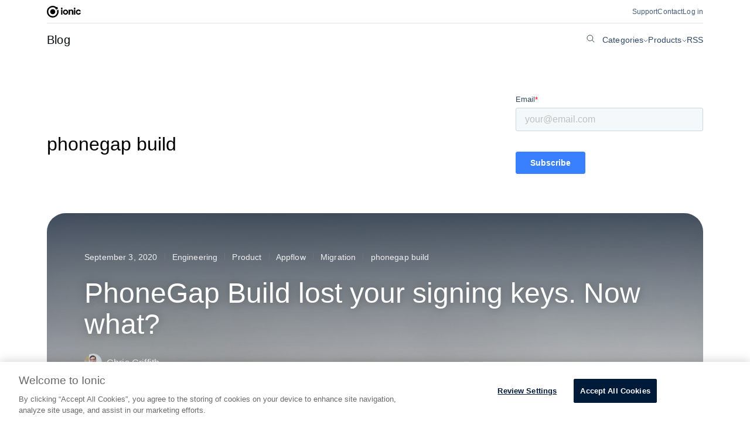

--- FILE ---
content_type: text/html; charset=UTF-8
request_url: https://ionic.io/blog/tag/phonegap-build
body_size: 12019
content:
<!doctype html>
<html lang="en-US">

<head>
	<script charset="utf-8" type="text/javascript" src="//js.hsforms.net/forms/v2.js?pre=1"></script>
	<meta charset="UTF-8" />
	<meta name="viewport" content="width=device-width, initial-scale=1" />
	<script id="google-tag-manager">
		(function (w, d, s, l, i) {
			w[l] = w[l] || []; w[l].push({
				'gtm.start':
					new Date().getTime(), event: 'gtm.js'
			}); var f = d.getElementsByTagName(s)[0],
				j = d.createElement(s), dl = l != 'dataLayer' ? '&l=' + l : ''; j.async = true; j.src =
					'https://www.googletagmanager.com/gtm.js?id=' + i + dl; f.parentNode.insertBefore(j, f);
		})(window, document, 'script', 'dataLayer', 'GTM-TKMGCBC');
	</script>

	<!-- META ICONS -->
	<link rel="apple-touch-icon" sizes="57x57" href="/apple-icon-57x57.png" />
	<link rel="apple-touch-icon" sizes="60x60" href="/apple-icon-60x60.png" />
	<link rel="apple-touch-icon" sizes="72x72" href="/apple-icon-72x72.png" />
	<link rel="apple-touch-icon" sizes="76x76" href="/apple-icon-76x76.png" />
	<link rel="apple-touch-icon" sizes="114x114" href="/apple-icon-114x114.png" />
	<link rel="apple-touch-icon" sizes="120x120" href="/apple-icon-120x120.png" />
	<link rel="apple-touch-icon" sizes="144x144" href="/apple-icon-144x144.png" />
	<link rel="apple-touch-icon" sizes="152x152" href="/apple-icon-152x152.png" />
	<link rel="apple-touch-icon" sizes="180x180" href="/apple-icon-180x180.png" />
	<link rel="icon" type="image/png" sizes="192x192" href="/android-icon-192x192.png" />
	<link rel="icon" type="image/png" sizes="32x32" href="/favicon-32x32.png" />
	<link rel="icon" type="image/png" sizes="96x96" href="/favicon-96x96.png" />
	<link rel="icon" type="image/png" sizes="16x16" href="/favicon-16x16.png" />
	<meta name="msapplication-TileImage" content="/ms-icon-144x144.png" />
	<meta name="msapplication-TileColor" content="#000000" />
	<meta name="theme-color" content="#000000" />

	<meta name='robots' content='index, follow, max-image-preview:large, max-snippet:-1, max-video-preview:-1' />
	<style>img:is([sizes="auto" i], [sizes^="auto," i]) { contain-intrinsic-size: 3000px 1500px }</style>
	
	<!-- This site is optimized with the Yoast SEO Premium plugin v23.0 (Yoast SEO v23.0) - https://yoast.com/wordpress/plugins/seo/ -->
	<title>phonegap build Archives - Ionic Blog</title>
	<link rel="canonical" href="https://ionic.io/blog/tag/phonegap-build" />
	<meta property="og:locale" content="en_US" />
	<meta property="og:type" content="article" />
	<meta property="og:title" content="phonegap build Archives" />
	<meta property="og:url" content="https://ionic.io/blog/tag/phonegap-build" />
	<meta property="og:site_name" content="Ionic Blog" />
	<meta name="twitter:card" content="summary_large_image" />
	<meta name="twitter:site" content="@ionicframework" />
	<script type="application/ld+json" class="yoast-schema-graph">{"@context":"https://schema.org","@graph":[{"@type":"CollectionPage","@id":"https://ionic.io/blog/tag/phonegap-build","url":"https://ionic.io/blog/tag/phonegap-build","name":"phonegap build Archives - Ionic Blog","isPartOf":{"@id":"https://ionic.io/blog/#website"},"primaryImageOfPage":{"@id":"https://ionic.io/blog/tag/phonegap-build#primaryimage"},"image":{"@id":"https://ionic.io/blog/tag/phonegap-build#primaryimage"},"thumbnailUrl":"https://ionic.io/blog/wp-content/uploads/2020/09/julian-ebert-92TzHC4F7n4-unsplash-scaled.jpg","breadcrumb":{"@id":"https://ionic.io/blog/tag/phonegap-build#breadcrumb"},"inLanguage":"en-US"},{"@type":"ImageObject","inLanguage":"en-US","@id":"https://ionic.io/blog/tag/phonegap-build#primaryimage","url":"https://ionic.io/blog/wp-content/uploads/2020/09/julian-ebert-92TzHC4F7n4-unsplash-scaled.jpg","contentUrl":"https://ionic.io/blog/wp-content/uploads/2020/09/julian-ebert-92TzHC4F7n4-unsplash-scaled.jpg","width":2560,"height":1919},{"@type":"BreadcrumbList","@id":"https://ionic.io/blog/tag/phonegap-build#breadcrumb","itemListElement":[{"@type":"ListItem","position":1,"name":"Home","item":"https://ionic.io/blog"},{"@type":"ListItem","position":2,"name":"phonegap build"}]},{"@type":"WebSite","@id":"https://ionic.io/blog/#website","url":"https://ionic.io/blog/","name":"ionic.io/blog","description":"Build amazing native and progressive web apps with the web","publisher":{"@id":"https://ionic.io/blog/#organization"},"potentialAction":[{"@type":"SearchAction","target":{"@type":"EntryPoint","urlTemplate":"https://ionic.io/blog/?s={search_term_string}"},"query-input":"required name=search_term_string"}],"inLanguage":"en-US"},{"@type":"Organization","@id":"https://ionic.io/blog/#organization","name":"Ionic","url":"https://ionic.io/blog/","logo":{"@type":"ImageObject","inLanguage":"en-US","@id":"https://ionic.io/blog/#/schema/logo/image/","url":"https://ionic.io/blog/wp-content/uploads/2020/10/white-on-color.png","contentUrl":"https://ionic.io/blog/wp-content/uploads/2020/10/white-on-color.png","width":1920,"height":854,"caption":"Ionic"},"image":{"@id":"https://ionic.io/blog/#/schema/logo/image/"},"sameAs":["https://x.com/ionicframework"]}]}</script>
	<!-- / Yoast SEO Premium plugin. -->


<link rel='dns-prefetch' href='//ionic.io' />
<link rel='dns-prefetch' href='//js.hsforms.net' />
<link rel='dns-prefetch' href='//stats.wp.com' />
<link rel="alternate" type="application/rss+xml" title="Ionic Blog &raquo; Feed" href="https://ionic.io/blog/feed" />
<link rel="alternate" type="application/rss+xml" title="Ionic Blog &raquo; Comments Feed" href="https://ionic.io/blog/comments/feed" />
<link rel="alternate" type="application/rss+xml" title="Ionic Blog &raquo; phonegap build Tag Feed" href="https://ionic.io/blog/tag/phonegap-build/feed" />
<script type="text/javascript">
/* <![CDATA[ */
window._wpemojiSettings = {"baseUrl":"https:\/\/s.w.org\/images\/core\/emoji\/16.0.1\/72x72\/","ext":".png","svgUrl":"https:\/\/s.w.org\/images\/core\/emoji\/16.0.1\/svg\/","svgExt":".svg","source":{"concatemoji":"https:\/\/ionic.io\/blog\/wp-includes\/js\/wp-emoji-release.min.js?ver=6.8.3"}};
/*! This file is auto-generated */
!function(s,n){var o,i,e;function c(e){try{var t={supportTests:e,timestamp:(new Date).valueOf()};sessionStorage.setItem(o,JSON.stringify(t))}catch(e){}}function p(e,t,n){e.clearRect(0,0,e.canvas.width,e.canvas.height),e.fillText(t,0,0);var t=new Uint32Array(e.getImageData(0,0,e.canvas.width,e.canvas.height).data),a=(e.clearRect(0,0,e.canvas.width,e.canvas.height),e.fillText(n,0,0),new Uint32Array(e.getImageData(0,0,e.canvas.width,e.canvas.height).data));return t.every(function(e,t){return e===a[t]})}function u(e,t){e.clearRect(0,0,e.canvas.width,e.canvas.height),e.fillText(t,0,0);for(var n=e.getImageData(16,16,1,1),a=0;a<n.data.length;a++)if(0!==n.data[a])return!1;return!0}function f(e,t,n,a){switch(t){case"flag":return n(e,"\ud83c\udff3\ufe0f\u200d\u26a7\ufe0f","\ud83c\udff3\ufe0f\u200b\u26a7\ufe0f")?!1:!n(e,"\ud83c\udde8\ud83c\uddf6","\ud83c\udde8\u200b\ud83c\uddf6")&&!n(e,"\ud83c\udff4\udb40\udc67\udb40\udc62\udb40\udc65\udb40\udc6e\udb40\udc67\udb40\udc7f","\ud83c\udff4\u200b\udb40\udc67\u200b\udb40\udc62\u200b\udb40\udc65\u200b\udb40\udc6e\u200b\udb40\udc67\u200b\udb40\udc7f");case"emoji":return!a(e,"\ud83e\udedf")}return!1}function g(e,t,n,a){var r="undefined"!=typeof WorkerGlobalScope&&self instanceof WorkerGlobalScope?new OffscreenCanvas(300,150):s.createElement("canvas"),o=r.getContext("2d",{willReadFrequently:!0}),i=(o.textBaseline="top",o.font="600 32px Arial",{});return e.forEach(function(e){i[e]=t(o,e,n,a)}),i}function t(e){var t=s.createElement("script");t.src=e,t.defer=!0,s.head.appendChild(t)}"undefined"!=typeof Promise&&(o="wpEmojiSettingsSupports",i=["flag","emoji"],n.supports={everything:!0,everythingExceptFlag:!0},e=new Promise(function(e){s.addEventListener("DOMContentLoaded",e,{once:!0})}),new Promise(function(t){var n=function(){try{var e=JSON.parse(sessionStorage.getItem(o));if("object"==typeof e&&"number"==typeof e.timestamp&&(new Date).valueOf()<e.timestamp+604800&&"object"==typeof e.supportTests)return e.supportTests}catch(e){}return null}();if(!n){if("undefined"!=typeof Worker&&"undefined"!=typeof OffscreenCanvas&&"undefined"!=typeof URL&&URL.createObjectURL&&"undefined"!=typeof Blob)try{var e="postMessage("+g.toString()+"("+[JSON.stringify(i),f.toString(),p.toString(),u.toString()].join(",")+"));",a=new Blob([e],{type:"text/javascript"}),r=new Worker(URL.createObjectURL(a),{name:"wpTestEmojiSupports"});return void(r.onmessage=function(e){c(n=e.data),r.terminate(),t(n)})}catch(e){}c(n=g(i,f,p,u))}t(n)}).then(function(e){for(var t in e)n.supports[t]=e[t],n.supports.everything=n.supports.everything&&n.supports[t],"flag"!==t&&(n.supports.everythingExceptFlag=n.supports.everythingExceptFlag&&n.supports[t]);n.supports.everythingExceptFlag=n.supports.everythingExceptFlag&&!n.supports.flag,n.DOMReady=!1,n.readyCallback=function(){n.DOMReady=!0}}).then(function(){return e}).then(function(){var e;n.supports.everything||(n.readyCallback(),(e=n.source||{}).concatemoji?t(e.concatemoji):e.wpemoji&&e.twemoji&&(t(e.twemoji),t(e.wpemoji)))}))}((window,document),window._wpemojiSettings);
/* ]]> */
</script>
<style id='wp-emoji-styles-inline-css' type='text/css'>

	img.wp-smiley, img.emoji {
		display: inline !important;
		border: none !important;
		box-shadow: none !important;
		height: 1em !important;
		width: 1em !important;
		margin: 0 0.07em !important;
		vertical-align: -0.1em !important;
		background: none !important;
		padding: 0 !important;
	}
</style>
<link rel='stylesheet' id='wp-block-library-css' href='https://ionic.io/blog/wp-includes/css/dist/block-library/style.min.css?ver=6.8.3' type='text/css' media='all' />
<style id='classic-theme-styles-inline-css' type='text/css'>
/*! This file is auto-generated */
.wp-block-button__link{color:#fff;background-color:#32373c;border-radius:9999px;box-shadow:none;text-decoration:none;padding:calc(.667em + 2px) calc(1.333em + 2px);font-size:1.125em}.wp-block-file__button{background:#32373c;color:#fff;text-decoration:none}
</style>
<link rel='stylesheet' id='prismatic-blocks-css' href='https://ionic.io/blog/wp-content/plugins/prismatic/css/styles-blocks.css?ver=6.8.3' type='text/css' media='all' />
<link rel='stylesheet' id='mediaelement-css' href='https://ionic.io/blog/wp-includes/js/mediaelement/mediaelementplayer-legacy.min.css?ver=4.2.17' type='text/css' media='all' />
<link rel='stylesheet' id='wp-mediaelement-css' href='https://ionic.io/blog/wp-includes/js/mediaelement/wp-mediaelement.min.css?ver=6.8.3' type='text/css' media='all' />
<style id='jetpack-sharing-buttons-style-inline-css' type='text/css'>
.jetpack-sharing-buttons__services-list{display:flex;flex-direction:row;flex-wrap:wrap;gap:0;list-style-type:none;margin:5px;padding:0}.jetpack-sharing-buttons__services-list.has-small-icon-size{font-size:12px}.jetpack-sharing-buttons__services-list.has-normal-icon-size{font-size:16px}.jetpack-sharing-buttons__services-list.has-large-icon-size{font-size:24px}.jetpack-sharing-buttons__services-list.has-huge-icon-size{font-size:36px}@media print{.jetpack-sharing-buttons__services-list{display:none!important}}.editor-styles-wrapper .wp-block-jetpack-sharing-buttons{gap:0;padding-inline-start:0}ul.jetpack-sharing-buttons__services-list.has-background{padding:1.25em 2.375em}
</style>
<style id='global-styles-inline-css' type='text/css'>
:root{--wp--preset--aspect-ratio--square: 1;--wp--preset--aspect-ratio--4-3: 4/3;--wp--preset--aspect-ratio--3-4: 3/4;--wp--preset--aspect-ratio--3-2: 3/2;--wp--preset--aspect-ratio--2-3: 2/3;--wp--preset--aspect-ratio--16-9: 16/9;--wp--preset--aspect-ratio--9-16: 9/16;--wp--preset--color--black: #000000;--wp--preset--color--cyan-bluish-gray: #abb8c3;--wp--preset--color--white: #ffffff;--wp--preset--color--pale-pink: #f78da7;--wp--preset--color--vivid-red: #cf2e2e;--wp--preset--color--luminous-vivid-orange: #ff6900;--wp--preset--color--luminous-vivid-amber: #fcb900;--wp--preset--color--light-green-cyan: #7bdcb5;--wp--preset--color--vivid-green-cyan: #00d084;--wp--preset--color--pale-cyan-blue: #8ed1fc;--wp--preset--color--vivid-cyan-blue: #0693e3;--wp--preset--color--vivid-purple: #9b51e0;--wp--preset--gradient--vivid-cyan-blue-to-vivid-purple: linear-gradient(135deg,rgba(6,147,227,1) 0%,rgb(155,81,224) 100%);--wp--preset--gradient--light-green-cyan-to-vivid-green-cyan: linear-gradient(135deg,rgb(122,220,180) 0%,rgb(0,208,130) 100%);--wp--preset--gradient--luminous-vivid-amber-to-luminous-vivid-orange: linear-gradient(135deg,rgba(252,185,0,1) 0%,rgba(255,105,0,1) 100%);--wp--preset--gradient--luminous-vivid-orange-to-vivid-red: linear-gradient(135deg,rgba(255,105,0,1) 0%,rgb(207,46,46) 100%);--wp--preset--gradient--very-light-gray-to-cyan-bluish-gray: linear-gradient(135deg,rgb(238,238,238) 0%,rgb(169,184,195) 100%);--wp--preset--gradient--cool-to-warm-spectrum: linear-gradient(135deg,rgb(74,234,220) 0%,rgb(151,120,209) 20%,rgb(207,42,186) 40%,rgb(238,44,130) 60%,rgb(251,105,98) 80%,rgb(254,248,76) 100%);--wp--preset--gradient--blush-light-purple: linear-gradient(135deg,rgb(255,206,236) 0%,rgb(152,150,240) 100%);--wp--preset--gradient--blush-bordeaux: linear-gradient(135deg,rgb(254,205,165) 0%,rgb(254,45,45) 50%,rgb(107,0,62) 100%);--wp--preset--gradient--luminous-dusk: linear-gradient(135deg,rgb(255,203,112) 0%,rgb(199,81,192) 50%,rgb(65,88,208) 100%);--wp--preset--gradient--pale-ocean: linear-gradient(135deg,rgb(255,245,203) 0%,rgb(182,227,212) 50%,rgb(51,167,181) 100%);--wp--preset--gradient--electric-grass: linear-gradient(135deg,rgb(202,248,128) 0%,rgb(113,206,126) 100%);--wp--preset--gradient--midnight: linear-gradient(135deg,rgb(2,3,129) 0%,rgb(40,116,252) 100%);--wp--preset--font-size--small: 13px;--wp--preset--font-size--medium: 20px;--wp--preset--font-size--large: 36px;--wp--preset--font-size--x-large: 42px;--wp--preset--spacing--20: 0.44rem;--wp--preset--spacing--30: 0.67rem;--wp--preset--spacing--40: 1rem;--wp--preset--spacing--50: 1.5rem;--wp--preset--spacing--60: 2.25rem;--wp--preset--spacing--70: 3.38rem;--wp--preset--spacing--80: 5.06rem;--wp--preset--shadow--natural: 6px 6px 9px rgba(0, 0, 0, 0.2);--wp--preset--shadow--deep: 12px 12px 50px rgba(0, 0, 0, 0.4);--wp--preset--shadow--sharp: 6px 6px 0px rgba(0, 0, 0, 0.2);--wp--preset--shadow--outlined: 6px 6px 0px -3px rgba(255, 255, 255, 1), 6px 6px rgba(0, 0, 0, 1);--wp--preset--shadow--crisp: 6px 6px 0px rgba(0, 0, 0, 1);}:where(.is-layout-flex){gap: 0.5em;}:where(.is-layout-grid){gap: 0.5em;}body .is-layout-flex{display: flex;}.is-layout-flex{flex-wrap: wrap;align-items: center;}.is-layout-flex > :is(*, div){margin: 0;}body .is-layout-grid{display: grid;}.is-layout-grid > :is(*, div){margin: 0;}:where(.wp-block-columns.is-layout-flex){gap: 2em;}:where(.wp-block-columns.is-layout-grid){gap: 2em;}:where(.wp-block-post-template.is-layout-flex){gap: 1.25em;}:where(.wp-block-post-template.is-layout-grid){gap: 1.25em;}.has-black-color{color: var(--wp--preset--color--black) !important;}.has-cyan-bluish-gray-color{color: var(--wp--preset--color--cyan-bluish-gray) !important;}.has-white-color{color: var(--wp--preset--color--white) !important;}.has-pale-pink-color{color: var(--wp--preset--color--pale-pink) !important;}.has-vivid-red-color{color: var(--wp--preset--color--vivid-red) !important;}.has-luminous-vivid-orange-color{color: var(--wp--preset--color--luminous-vivid-orange) !important;}.has-luminous-vivid-amber-color{color: var(--wp--preset--color--luminous-vivid-amber) !important;}.has-light-green-cyan-color{color: var(--wp--preset--color--light-green-cyan) !important;}.has-vivid-green-cyan-color{color: var(--wp--preset--color--vivid-green-cyan) !important;}.has-pale-cyan-blue-color{color: var(--wp--preset--color--pale-cyan-blue) !important;}.has-vivid-cyan-blue-color{color: var(--wp--preset--color--vivid-cyan-blue) !important;}.has-vivid-purple-color{color: var(--wp--preset--color--vivid-purple) !important;}.has-black-background-color{background-color: var(--wp--preset--color--black) !important;}.has-cyan-bluish-gray-background-color{background-color: var(--wp--preset--color--cyan-bluish-gray) !important;}.has-white-background-color{background-color: var(--wp--preset--color--white) !important;}.has-pale-pink-background-color{background-color: var(--wp--preset--color--pale-pink) !important;}.has-vivid-red-background-color{background-color: var(--wp--preset--color--vivid-red) !important;}.has-luminous-vivid-orange-background-color{background-color: var(--wp--preset--color--luminous-vivid-orange) !important;}.has-luminous-vivid-amber-background-color{background-color: var(--wp--preset--color--luminous-vivid-amber) !important;}.has-light-green-cyan-background-color{background-color: var(--wp--preset--color--light-green-cyan) !important;}.has-vivid-green-cyan-background-color{background-color: var(--wp--preset--color--vivid-green-cyan) !important;}.has-pale-cyan-blue-background-color{background-color: var(--wp--preset--color--pale-cyan-blue) !important;}.has-vivid-cyan-blue-background-color{background-color: var(--wp--preset--color--vivid-cyan-blue) !important;}.has-vivid-purple-background-color{background-color: var(--wp--preset--color--vivid-purple) !important;}.has-black-border-color{border-color: var(--wp--preset--color--black) !important;}.has-cyan-bluish-gray-border-color{border-color: var(--wp--preset--color--cyan-bluish-gray) !important;}.has-white-border-color{border-color: var(--wp--preset--color--white) !important;}.has-pale-pink-border-color{border-color: var(--wp--preset--color--pale-pink) !important;}.has-vivid-red-border-color{border-color: var(--wp--preset--color--vivid-red) !important;}.has-luminous-vivid-orange-border-color{border-color: var(--wp--preset--color--luminous-vivid-orange) !important;}.has-luminous-vivid-amber-border-color{border-color: var(--wp--preset--color--luminous-vivid-amber) !important;}.has-light-green-cyan-border-color{border-color: var(--wp--preset--color--light-green-cyan) !important;}.has-vivid-green-cyan-border-color{border-color: var(--wp--preset--color--vivid-green-cyan) !important;}.has-pale-cyan-blue-border-color{border-color: var(--wp--preset--color--pale-cyan-blue) !important;}.has-vivid-cyan-blue-border-color{border-color: var(--wp--preset--color--vivid-cyan-blue) !important;}.has-vivid-purple-border-color{border-color: var(--wp--preset--color--vivid-purple) !important;}.has-vivid-cyan-blue-to-vivid-purple-gradient-background{background: var(--wp--preset--gradient--vivid-cyan-blue-to-vivid-purple) !important;}.has-light-green-cyan-to-vivid-green-cyan-gradient-background{background: var(--wp--preset--gradient--light-green-cyan-to-vivid-green-cyan) !important;}.has-luminous-vivid-amber-to-luminous-vivid-orange-gradient-background{background: var(--wp--preset--gradient--luminous-vivid-amber-to-luminous-vivid-orange) !important;}.has-luminous-vivid-orange-to-vivid-red-gradient-background{background: var(--wp--preset--gradient--luminous-vivid-orange-to-vivid-red) !important;}.has-very-light-gray-to-cyan-bluish-gray-gradient-background{background: var(--wp--preset--gradient--very-light-gray-to-cyan-bluish-gray) !important;}.has-cool-to-warm-spectrum-gradient-background{background: var(--wp--preset--gradient--cool-to-warm-spectrum) !important;}.has-blush-light-purple-gradient-background{background: var(--wp--preset--gradient--blush-light-purple) !important;}.has-blush-bordeaux-gradient-background{background: var(--wp--preset--gradient--blush-bordeaux) !important;}.has-luminous-dusk-gradient-background{background: var(--wp--preset--gradient--luminous-dusk) !important;}.has-pale-ocean-gradient-background{background: var(--wp--preset--gradient--pale-ocean) !important;}.has-electric-grass-gradient-background{background: var(--wp--preset--gradient--electric-grass) !important;}.has-midnight-gradient-background{background: var(--wp--preset--gradient--midnight) !important;}.has-small-font-size{font-size: var(--wp--preset--font-size--small) !important;}.has-medium-font-size{font-size: var(--wp--preset--font-size--medium) !important;}.has-large-font-size{font-size: var(--wp--preset--font-size--large) !important;}.has-x-large-font-size{font-size: var(--wp--preset--font-size--x-large) !important;}
:where(.wp-block-post-template.is-layout-flex){gap: 1.25em;}:where(.wp-block-post-template.is-layout-grid){gap: 1.25em;}
:where(.wp-block-columns.is-layout-flex){gap: 2em;}:where(.wp-block-columns.is-layout-grid){gap: 2em;}
:root :where(.wp-block-pullquote){font-size: 1.5em;line-height: 1.6;}
</style>
<link rel='stylesheet' id='ppress-frontend-css' href='https://ionic.io/blog/wp-content/plugins/wp-user-avatar/assets/css/frontend.min.css?ver=4.15.10' type='text/css' media='all' />
<link rel='stylesheet' id='ppress-flatpickr-css' href='https://ionic.io/blog/wp-content/plugins/wp-user-avatar/assets/flatpickr/flatpickr.min.css?ver=4.15.10' type='text/css' media='all' />
<link rel='stylesheet' id='ppress-select2-css' href='https://ionic.io/blog/wp-content/plugins/wp-user-avatar/assets/select2/select2.min.css?ver=6.8.3' type='text/css' media='all' />
<link rel='stylesheet' id='crp-style-rounded-thumbs-css' href='https://ionic.io/blog/wp-content/plugins/contextual-related-posts/css/rounded-thumbs.min.css?ver=3.5.2' type='text/css' media='all' />
<style id='crp-style-rounded-thumbs-inline-css' type='text/css'>

			.crp_related.crp-rounded-thumbs a {
				width: 150px;
                height: 150px;
				text-decoration: none;
			}
			.crp_related.crp-rounded-thumbs img {
				max-width: 150px;
				margin: auto;
			}
			.crp_related.crp-rounded-thumbs .crp_title {
				width: 100%;
			}
			
</style>
<link rel='stylesheet' id='ionic-style--normalize-css' href='https://ionic.io/blog/wp-content/themes/blog-wp-theme/node_modules/modern-normalize/modern-normalize.css?ver=6.8.3' type='text/css' media='all' />
<link rel='stylesheet' id='ionic-style--tokens-css' href='https://ionic.io/blog/wp-content/themes/blog-wp-theme/node_modules/@ionic-internal/design-system/dist/tokens/index.css?ver=6.8.3' type='text/css' media='all' />
<link rel='stylesheet' id='bathe-main-css' href='https://ionic.io/blog/wp-content/themes/blog-wp-theme/assets/css/main.css?ver=1.2.11' type='text/css' media='all' />
<script type="text/javascript" src="https://ionic.io/blog/wp-includes/js/jquery/jquery.min.js?ver=3.7.1" id="jquery-core-js"></script>
<script type="text/javascript" src="https://ionic.io/blog/wp-includes/js/jquery/jquery-migrate.min.js?ver=3.4.1" id="jquery-migrate-js"></script>
<script type="text/javascript" src="https://ionic.io/blog/wp-content/plugins/wp-user-avatar/assets/flatpickr/flatpickr.min.js?ver=4.15.10" id="ppress-flatpickr-js"></script>
<script type="text/javascript" src="https://ionic.io/blog/wp-content/plugins/wp-user-avatar/assets/select2/select2.min.js?ver=4.15.10" id="ppress-select2-js"></script>
<link rel="https://api.w.org/" href="https://ionic.io/blog/wp-json/" /><link rel="alternate" title="JSON" type="application/json" href="https://ionic.io/blog/wp-json/wp/v2/tags/181" /><link rel="EditURI" type="application/rsd+xml" title="RSD" href="https://ionic.io/blog/xmlrpc.php?rsd" />
<meta name="generator" content="WordPress 6.8.3" />
	<style>img#wpstats{display:none}</style>
				<script>
			document.documentElement.className = document.documentElement.className.replace('no-js', 'js');
		</script>
		</head>

<body class="archive tag tag-phonegap-build tag-181 wp-theme-blog-wp-theme">
	<noscript>
		<iframe src="https://www.googletagmanager.com/ns.html?id=GTM-TKMGCBC" height="0" width="0"
			style="display: none; visibility: hidden"></iframe>
	</noscript>
		<div id="page" class="site">
		<a class="skip-link screen-reader-text" href="#content">
			Skip to content		</a>

		
<header class="header container--wide">
	<div class="header__start">
		<a class="header__logo" href="https://ionic.io">
			<svg width="58" height="20" fill="none" xmlns="http://www.w3.org/2000/svg">
				<path
					d="M55.63 11.82c-.28.74-.96 1.15-1.8 1.15a2.26 2.26 0 0 1 0-4.53c.84 0 1.5.36 1.8 1.14h2.3a4.03 4.03 0 0 0-4.1-3.3 4.42 4.42 0 0 0 0 8.85c2.05 0 3.82-1.45 4.1-3.3h-2.3ZM46.13 6.5h2.4v8.47h-2.4V6.5ZM48.77 4.45a1.45 1.45 0 1 1-2.9 0 1.45 1.45 0 0 1 2.9 0ZM39.25 7.54c.4-.73 1.32-1.23 2.64-1.23 2.13 0 3.26 1.36 3.26 3.38v5.28h-2.4V9.94c0-.99-.44-1.67-1.5-1.67-1.17 0-1.81.72-1.81 1.85v4.84h-2.4V6.5h2.21v1.04Z"
					fill="#000"
				/>
				<path
					fill-rule="evenodd"
					clip-rule="evenodd"
					d="M31.85 12.97a2.26 2.26 0 1 0-.01-4.53 2.26 2.26 0 0 0 0 4.53Zm0 2.16a4.42 4.42 0 1 0-.02-8.84 4.42 4.42 0 0 0 .02 8.84Z"
					fill="#000"
				/>
				<path
					d="M24.19 6.5h2.4v8.47h-2.4V6.5ZM26.83 4.45a1.45 1.45 0 1 1-2.9 0 1.45 1.45 0 0 1 2.9 0ZM2.4 10a7.59 7.59 0 0 1 12.07-6.12c.33-.78 1-1.38 1.81-1.62A9.99 9.99 0 0 0 0 10c0 5.52 4.46 10 9.97 10A9.99 9.99 0 0 0 19.4 6.7a2.84 2.84 0 0 1-2.15 1.15 7.62 7.62 0 0 1-7.27 9.75A7.59 7.59 0 0 1 2.4 10Z"
					fill="#000"
				/>
				<path
					d="M19.74 7.97c-.1-.43-.21-.86-.35-1.27a2.84 2.84 0 0 1-2.15 1.15c.14.48.24.99.28 1.5a3.11 3.11 0 0 0 2.22-1.38ZM9.97 14.38a4.37 4.37 0 0 0 0-8.76 4.37 4.37 0 0 0 0 8.75ZM16.52 6.25a2.18 2.18 0 1 0-.01-4.37 2.18 2.18 0 0 0 0 4.37Z"
					fill="#000"
				/>
			</svg>
		</a>	
	</div>
	<ul aria-label="external links" class="header__end">
		<li>
			<a href="https://ionic.io/support" class="ds-paragraph__level-6 header__list-item">Support</a>
		</li>
		<li>
			<a href="https://ionic.io/contact" class="ds-paragraph__level-6 header__list-item">Contact</a>
		</li>
		<li>
			<a href="https://ionicframework.com/login?source=blog" target="_blank" rel="noopener" class="ds-paragraph__level-6 header__list-item">Log in</a>
		</li>
	</ul>
</header>
		
<script>
	function toggleMobileMenu(el) {
		const popup = document.querySelector('.subnav.mobile-only');

		popup.classList.toggle('open')
		document.body.classList.toggle('no-scroll');

		document.createElement('svg');
	}
</script>

<nav class="subnav mobile-only">
	<div class="subnav-wrapper container--wide">
		<a class="subnav__start ds-heading__level-5" href="https://ionic.io/blog">Blog</a>
		<button class="subnav__open-button" onclick="toggleMobileMenu(this)">
			<svg width="22" height="14" viewBox="0 0 22 14" fill="none" xmlns="http://www.w3.org/2000/svg">
				<path d="M21 1H0.999999" stroke="#03060B" stroke-width="2" stroke-miterlimit="10" stroke-linecap="round" />
				<path d="M21 7H0.999999" stroke="#03060B" stroke-width="2" stroke-miterlimit="10" stroke-linecap="round" />
				<path d="M21 13H0.999999" stroke="#03060B" stroke-width="2" stroke-miterlimit="10" stroke-linecap="round" />
			</svg>
		</button>
	</div>
	<div class="subnav__popup">
		<button class="subnav__popup-close" onclick="toggleMobileMenu(this)">
			<svg width="16" height="16" viewBox="0 0 16 16" fill="none" xmlns="http://www.w3.org/2000/svg">
				<path d="M15 15L1 1" stroke="#03060B" stroke-width="2" stroke-miterlimit="10" stroke-linecap="round" />
				<path d="M15 1L1 15" stroke="#03060B" stroke-width="2" stroke-miterlimit="10" stroke-linecap="round" />
			</svg>
		</button>
		<div class="subnav__popup-start">
			<div class="subnav__list-item subnav__list-item__dropdown">
				<h2 class="ds-heading__level-4 subnav__list-item__title">
					Categories
				</h2>
				<ul class="subnav__dropdown" aria-label="categories">
											<li
							class="subnav__dropdown-item ds-paragraph__level-4 ">
							<a href='https://ionic.io/blog/category/all' title='All' class='all'>
								All							</a>
						</li>
											<li
							class="subnav__dropdown-item ds-paragraph__level-4 ">
							<a href='https://ionic.io/blog/category/announcements' title='Announcements' class='announcements'>
								Announcements							</a>
						</li>
											<li
							class="subnav__dropdown-item ds-paragraph__level-4 ">
							<a href='https://ionic.io/blog/category/business' title='Business' class='business'>
								Business							</a>
						</li>
											<li
							class="subnav__dropdown-item ds-paragraph__level-4 ">
							<a href='https://ionic.io/blog/category/engineering' title='Engineering' class='engineering'>
								Engineering							</a>
						</li>
											<li
							class="subnav__dropdown-item ds-paragraph__level-4 ">
							<a href='https://ionic.io/blog/category/perspectives' title='Perspectives' class='perspectives'>
								Perspectives							</a>
						</li>
											<li
							class="subnav__dropdown-item ds-paragraph__level-4 ">
							<a href='https://ionic.io/blog/category/product' title='Product' class='product'>
								Product							</a>
						</li>
											<li
							class="subnav__dropdown-item ds-paragraph__level-4 ">
							<a href='https://ionic.io/blog/category/stencil' title='Stencil' class='stencil'>
								Stencil							</a>
						</li>
											<li
							class="subnav__dropdown-item ds-paragraph__level-4 ">
							<a href='https://ionic.io/blog/category/tutorials' title='Tutorials' class='tutorials'>
								Tutorials							</a>
						</li>
									</ul>
			</div>
			<div class="subnav__list-item subnav__list-item__dropdown">
				<h2 class="ds-heading__level-4 subnav__list-item__title">
					Products
				</h2>
				<ul class="subnav__dropdown" aria-label="products">
																																																																																																																							<li
							class="subnav__dropdown-item ds-paragraph__level-4 ">

							<a href='https://ionic.io/blog/tag/appflow' title='Appflow' class='appflow'>
								Appflow							</a>
						</li>
																																																																																																											<li
							class="subnav__dropdown-item ds-paragraph__level-4 ">

							<a href='https://ionic.io/blog/tag/capacitor' title='Capacitor' class='capacitor'>
								Capacitor							</a>
						</li>
																																																																																																																																																																																																																																															<li
							class="subnav__dropdown-item ds-paragraph__level-4 ">

							<a href='https://ionic.io/blog/tag/framework' title='Framework' class='framework'>
								Framework							</a>
						</li>
																																																																																																																																																																																																																							<li
							class="subnav__dropdown-item ds-paragraph__level-4 ">

							<a href='https://ionic.io/blog/tag/ionic-enterprise-sdk' title='Ionic Enterprise SDK' class='ionic-enterprise-sdk'>
								Enterprise SDK							</a>
						</li>
																																																																																																																																																																																																																																																																																																																																																																																															<li
							class="subnav__dropdown-item ds-paragraph__level-4 ">

							<a href='https://ionic.io/blog/tag/portals' title='Portals' class='portals'>
								Portals							</a>
						</li>
																																																																																																																																																																																																																																																																																																																																																																																																																																																																																																																																																																					</ul>
			</div>
			<div class="subnav__list-item">
				<a class="ds-heading__level-4 subnav__list-item__title" href="https://ionic.io/blog/tag/phonegap-build/feed">RSS</a>
			</div>
		</div>
		<div class="subnav__popup-end">
			<h2 class="ds-heading__level-4 subnav__list-item__title">
				Search:
			</h2>
			<script>
	function handleFormInput(el) {
		const search = el.form.search;
		const clear = el.form.clear;

		if (search.value != '') {
			clear.classList.add("visible");
		} else {
			clear.classList.remove("visible");
		}
	}

	function handleSearchClick(el) {
		const search = el.form.search;
		const clear = el.form.clear;

		el.form.classList.add('visible');
		search.focus();
	}

	function handleSearchClear(el) {
		const search = el.form.search;
		const clear = el.form.clear;

		search.value = '';
		clear.classList.remove("visible");
		search.focus();
	}

	function handleInputBlur(el, event) {
		const searchText = el.form.search.value;
		const form = el.form;

		if (!searchText) {
			el.form.classList.remove('visible');
		}
	}
</script>

<form action="/blog" method="get" class="custom-search ">
	<button class="custom-search__activate" type="button" onclick="handleSearchClick(this)">
		<svg width="16" height="16" fill="none" xmlns="http://www.w3.org/2000/svg">
			<path d="M6.9 2a4.9 4.9 0 1 0 0 9.82A4.9 4.9 0 0 0 6.9 2Z" stroke="#2D4665" stroke-miterlimit="10" />
			<path d="M10.57 10.57 14 14" stroke="#2D4665" stroke-miterlimit="10" stroke-linecap="round" />
		</svg>
	</button>

	<input placeholder="Search blog" type="text" name="s" id="search" value=""
		oninput="handleFormInput(this)" onblur="handleInputBlur(this, event);" />

	<button id="clear" class="custom-search__clear " type="button"
		onclick="handleSearchClear(this)">
		<svg width="16" height="16" fill="none" xmlns="http://www.w3.org/2000/svg">
			<path d="m11.5 11.5-7-7M11.5 4.5l-7 7" stroke="#2D4665" stroke-linecap="round" stroke-linejoin="round" />
		</svg>
	</button>
</form>		</div>
	</div>
</nav>

<nav class="subnav desktop-only">
	<div class="subnav-wrapper container--wide">
		<div class="subnav__breadcrumbs  ds-heading__level-5">
			<a class="subnav__breadcrumbs-base" href="https://ionic.io/blog">Blog</a>
					</div>
		<ul class="subnav__end">
			<li class="subnav__list-item">
				<script>
	function handleFormInput(el) {
		const search = el.form.search;
		const clear = el.form.clear;

		if (search.value != '') {
			clear.classList.add("visible");
		} else {
			clear.classList.remove("visible");
		}
	}

	function handleSearchClick(el) {
		const search = el.form.search;
		const clear = el.form.clear;

		el.form.classList.add('visible');
		search.focus();
	}

	function handleSearchClear(el) {
		const search = el.form.search;
		const clear = el.form.clear;

		search.value = '';
		clear.classList.remove("visible");
		search.focus();
	}

	function handleInputBlur(el, event) {
		const searchText = el.form.search.value;
		const form = el.form;

		if (!searchText) {
			el.form.classList.remove('visible');
		}
	}
</script>

<form action="/blog" method="get" class="custom-search ">
	<button class="custom-search__activate" type="button" onclick="handleSearchClick(this)">
		<svg width="16" height="16" fill="none" xmlns="http://www.w3.org/2000/svg">
			<path d="M6.9 2a4.9 4.9 0 1 0 0 9.82A4.9 4.9 0 0 0 6.9 2Z" stroke="#2D4665" stroke-miterlimit="10" />
			<path d="M10.57 10.57 14 14" stroke="#2D4665" stroke-miterlimit="10" stroke-linecap="round" />
		</svg>
	</button>

	<input placeholder="Search blog" type="text" name="s" id="search" value=""
		oninput="handleFormInput(this)" onblur="handleInputBlur(this, event);" />

	<button id="clear" class="custom-search__clear " type="button"
		onclick="handleSearchClear(this)">
		<svg width="16" height="16" fill="none" xmlns="http://www.w3.org/2000/svg">
			<path d="m11.5 11.5-7-7M11.5 4.5l-7 7" stroke="#2D4665" stroke-linecap="round" stroke-linejoin="round" />
		</svg>
	</button>
</form>			</li>
			<li class="subnav__list-item subnav__list-item__dropdown">
				<span class="ds-paragraph__level-4 subnav__list-item__title">
					Categories
					<svg width="8" height="5" fill="none" xmlns="http://www.w3.org/2000/svg">
						<path d="m1 1 3 3 3-3" stroke="#5B708B" stroke-linecap="round" stroke-linejoin="round" />
					</svg>
				</span>
				<ul class="subnav__dropdown" aria-label="categories">
											<li
							class="subnav__dropdown-item ds-paragraph__level-4 ">
							<a href='https://ionic.io/blog/category/all' title='All' class='all'>
								All							</a>
						</li>
											<li
							class="subnav__dropdown-item ds-paragraph__level-4 ">
							<a href='https://ionic.io/blog/category/announcements' title='Announcements' class='announcements'>
								Announcements							</a>
						</li>
											<li
							class="subnav__dropdown-item ds-paragraph__level-4 ">
							<a href='https://ionic.io/blog/category/business' title='Business' class='business'>
								Business							</a>
						</li>
											<li
							class="subnav__dropdown-item ds-paragraph__level-4 ">
							<a href='https://ionic.io/blog/category/engineering' title='Engineering' class='engineering'>
								Engineering							</a>
						</li>
											<li
							class="subnav__dropdown-item ds-paragraph__level-4 ">
							<a href='https://ionic.io/blog/category/perspectives' title='Perspectives' class='perspectives'>
								Perspectives							</a>
						</li>
											<li
							class="subnav__dropdown-item ds-paragraph__level-4 ">
							<a href='https://ionic.io/blog/category/product' title='Product' class='product'>
								Product							</a>
						</li>
											<li
							class="subnav__dropdown-item ds-paragraph__level-4 ">
							<a href='https://ionic.io/blog/category/stencil' title='Stencil' class='stencil'>
								Stencil							</a>
						</li>
											<li
							class="subnav__dropdown-item ds-paragraph__level-4 ">
							<a href='https://ionic.io/blog/category/tutorials' title='Tutorials' class='tutorials'>
								Tutorials							</a>
						</li>
									</ul>
			</li>
			<li class="subnav__list-item subnav__list-item__dropdown">
				<span class="ds-paragraph__level-4 subnav__list-item__title">
					Products
					<svg width="8" height="5" fill="none" xmlns="http://www.w3.org/2000/svg">
						<path d="m1 1 3 3 3-3" stroke="#5B708B" stroke-linecap="round" stroke-linejoin="round" />
					</svg>
				</span>
				<ul class="subnav__dropdown" aria-label="products">
																																																																																																																							<li
							class="subnav__dropdown-item ds-paragraph__level-4 ">

							<a href='https://ionic.io/blog/tag/appflow' title='Appflow' class='appflow'>
								Appflow							</a>
						</li>
																																																																																																											<li
							class="subnav__dropdown-item ds-paragraph__level-4 ">

							<a href='https://ionic.io/blog/tag/capacitor' title='Capacitor' class='capacitor'>
								Capacitor							</a>
						</li>
																																																																																																																																																																																																																																															<li
							class="subnav__dropdown-item ds-paragraph__level-4 ">

							<a href='https://ionic.io/blog/tag/framework' title='Framework' class='framework'>
								Framework							</a>
						</li>
																																																																																																																																																																																																																							<li
							class="subnav__dropdown-item ds-paragraph__level-4 ">

							<a href='https://ionic.io/blog/tag/ionic-enterprise-sdk' title='Ionic Enterprise SDK' class='ionic-enterprise-sdk'>
								Enterprise SDK							</a>
						</li>
																																																																																																																																																																																																																																																																																																																																																																																															<li
							class="subnav__dropdown-item ds-paragraph__level-4 ">

							<a href='https://ionic.io/blog/tag/portals' title='Portals' class='portals'>
								Portals							</a>
						</li>
																																																																																																																																																																																																																																																																																																																																																																																																																																																																																																																																																																					</ul>
			</li>
			<li class="subnav__list-item">
				<a class="ds-paragraph__level-4 subnav__list-item__title" href="https://ionic.io/blog/tag/phonegap-build/feed">RSS</a>
			</li>
		</ul>
	</div>
</nav>
		<main>
<div class="container--wide contents">


<div class="latest">
  <h1 class="ds-heading__level-3">
    phonegap build  </h1>
  
<div class="hs-form-wrapper">
  <div id="id690b79918c262"></div>
  
  <script>
    hbspt.forms.create({
      portalId: "3776657",
      formId: "76e5f69f-85fd-4579-afce-a1892d48bb32",
      target: "#id690b79918c262",
      css: "",
      onFormReady: function ($form) {
        const form = $form[0];
        const input = form.querySelector('input[type="email"]');
        const submit = form.querySelector('input[type="submit"]');

        input.addEventListener('input', () => {
          const [start, domain] = input.value.split('@');
          const [domainName, domainSuffix] = domain?.split('.') || [];

          if (start && domainName && domainSuffix) {
            submit.classList.add('enabled');
          } else {
            submit.classList.remove('enabled');
          }
        });

        input.placeholder = "your@email.com";

        input.setAttribute('disabled', 'disabled');

        setTimeout(() => {
          input.removeAttribute('disabled');
          input.removeAttribute('required');
        }, 2000);
      },
      locale: 'en',
      translations: {
        en: {
          submitText: "Subscribe",
        }
      }
    });
  </script>
</div>  <style>
    .latest .hs-form ::placeholder {
      font-size: 0.813rem;
    }
  </style>
</div><div class="row-0"><div class="desktop-only"><div>
	<a class="card-lg" href="https://ionic.io/blog/phonegap-build-lost-your-signing-keys-now-what">
		<div class="card-lg__image-wrapper">
			<img width="2560" height="1919" src="https://ionic.io/blog/wp-content/uploads/2020/09/julian-ebert-92TzHC4F7n4-unsplash-scaled.jpg" class="card-lg__bg-image wp-post-image" alt="" decoding="async" fetchpriority="high" srcset="https://ionic.io/blog/wp-content/uploads/2020/09/julian-ebert-92TzHC4F7n4-unsplash-scaled.jpg 2560w, https://ionic.io/blog/wp-content/uploads/2020/09/julian-ebert-92TzHC4F7n4-unsplash-300x225.jpg 300w, https://ionic.io/blog/wp-content/uploads/2020/09/julian-ebert-92TzHC4F7n4-unsplash-1024x767.jpg 1024w, https://ionic.io/blog/wp-content/uploads/2020/09/julian-ebert-92TzHC4F7n4-unsplash-768x576.jpg 768w, https://ionic.io/blog/wp-content/uploads/2020/09/julian-ebert-92TzHC4F7n4-unsplash-1536x1151.jpg 1536w, https://ionic.io/blog/wp-content/uploads/2020/09/julian-ebert-92TzHC4F7n4-unsplash-2048x1535.jpg 2048w" sizes="(max-width: 2560px) 100vw, 2560px" />		</div>

		<div class="card-lg__content-wrapper">
			<div class="meta ds-paragraph__level-4">
  <div class="meta__wrapper">
    <span class="meta__date">
      September 3, 2020    </span>
    <ul class="meta__products" aria-label="products">
              <li class="meta__product pipe-before">
            Engineering        </li>
              <li class="meta__product pipe-before">
            Product        </li>
          </ul>
    <ul class="meta__categories" aria-label="categories">
              <li class="meta__category pipe-before">
            Appflow        </li>
              <li class="meta__category pipe-before">
            Migration        </li>
              <li class="meta__category pipe-before">
            phonegap build        </li>
          </ul>
  </div>
</div>			
			<h2 class="card-lg__title ds-heading__level-2">
				PhoneGap Build lost your signing keys. Now what?			</h2>

			



<div class="author-item">
  <span class="author-item__start">
    <div class="author-item__image-wrapper">
      <img data-del="avatar" data-src='https://ionic.io/blog/wp-content/uploads/2020/04/chris-griffith-150x150.jpg' class='avatar pp-user-avatar avatar-30 photo lazyload' height='30' width='30' src="[data-uri]" style="--smush-placeholder-width: 30px; --smush-placeholder-aspect-ratio: 30/30;" /><noscript><img data-del="avatar" data-src='https://ionic.io/blog/wp-content/uploads/2020/04/chris-griffith-150x150.jpg' class='avatar pp-user-avatar avatar-30 photo lazyload' height='30' width='30' src="[data-uri]" style="--smush-placeholder-width: 30px; --smush-placeholder-aspect-ratio: 30/30;" /><noscript><img data-del="avatar" data-src='https://ionic.io/blog/wp-content/uploads/2020/04/chris-griffith-150x150.jpg' class='avatar pp-user-avatar avatar-30 photo lazyload' height='30' width='30' src="[data-uri]" style="--smush-placeholder-width: 30px; --smush-placeholder-aspect-ratio: 30/30;" /><noscript><img data-del="avatar" src='https://ionic.io/blog/wp-content/uploads/2020/04/chris-griffith-150x150.jpg' class='avatar pp-user-avatar avatar-30 photo ' height='30' width='30'/></noscript></noscript></noscript>    </div>
  </span>

  <div class="author-item__end">
    <h3 class="author-item__name ds-heading__level-6">
      Chris Griffith    </h3>
      </div>
</div>		</div>
	</a>
</div></div><div class="mobile-only">
<article class="card-md">
	<a class="card-md__content-wrapper" href="https://ionic.io/blog/phonegap-build-lost-your-signing-keys-now-what">
		<div class="card-md__image-wrapper">
			<img width="2560" height="1919" data-src="https://ionic.io/blog/wp-content/uploads/2020/09/julian-ebert-92TzHC4F7n4-unsplash-scaled.jpg" class="card-md__bg-image wp-post-image lazyload" alt="" decoding="async" data-srcset="https://ionic.io/blog/wp-content/uploads/2020/09/julian-ebert-92TzHC4F7n4-unsplash-scaled.jpg 2560w, https://ionic.io/blog/wp-content/uploads/2020/09/julian-ebert-92TzHC4F7n4-unsplash-300x225.jpg 300w, https://ionic.io/blog/wp-content/uploads/2020/09/julian-ebert-92TzHC4F7n4-unsplash-1024x767.jpg 1024w, https://ionic.io/blog/wp-content/uploads/2020/09/julian-ebert-92TzHC4F7n4-unsplash-768x576.jpg 768w, https://ionic.io/blog/wp-content/uploads/2020/09/julian-ebert-92TzHC4F7n4-unsplash-1536x1151.jpg 1536w, https://ionic.io/blog/wp-content/uploads/2020/09/julian-ebert-92TzHC4F7n4-unsplash-2048x1535.jpg 2048w" data-sizes="(max-width: 2560px) 100vw, 2560px" src="[data-uri]" style="--smush-placeholder-width: 2560px; --smush-placeholder-aspect-ratio: 2560/1919;" /><noscript><img width="2560" height="1919" src="https://ionic.io/blog/wp-content/uploads/2020/09/julian-ebert-92TzHC4F7n4-unsplash-scaled.jpg" class="card-md__bg-image wp-post-image" alt="" decoding="async" srcset="https://ionic.io/blog/wp-content/uploads/2020/09/julian-ebert-92TzHC4F7n4-unsplash-scaled.jpg 2560w, https://ionic.io/blog/wp-content/uploads/2020/09/julian-ebert-92TzHC4F7n4-unsplash-300x225.jpg 300w, https://ionic.io/blog/wp-content/uploads/2020/09/julian-ebert-92TzHC4F7n4-unsplash-1024x767.jpg 1024w, https://ionic.io/blog/wp-content/uploads/2020/09/julian-ebert-92TzHC4F7n4-unsplash-768x576.jpg 768w, https://ionic.io/blog/wp-content/uploads/2020/09/julian-ebert-92TzHC4F7n4-unsplash-1536x1151.jpg 1536w, https://ionic.io/blog/wp-content/uploads/2020/09/julian-ebert-92TzHC4F7n4-unsplash-2048x1535.jpg 2048w" sizes="(max-width: 2560px) 100vw, 2560px" /></noscript>		</div>

		<div class="meta ds-paragraph__level-4">
  <div class="meta__wrapper">
    <span class="meta__date">
      September 3, 2020    </span>
    <ul class="meta__products" aria-label="products">
              <li class="meta__product pipe-before">
            Engineering        </li>
              <li class="meta__product pipe-before">
            Product        </li>
          </ul>
    <ul class="meta__categories" aria-label="categories">
              <li class="meta__category pipe-before">
            Appflow        </li>
              <li class="meta__category pipe-before">
            Migration        </li>
              <li class="meta__category pipe-before">
            phonegap build        </li>
          </ul>
  </div>
</div>		
		<h2 class="card-md__title card-md__title ds-heading__level-3">
			PhoneGap Build lost your signing keys. Now what?		</h2>

		



<div class="author-item">
  <span class="author-item__start">
    <div class="author-item__image-wrapper">
      <img data-del="avatar" data-src='https://ionic.io/blog/wp-content/uploads/2020/04/chris-griffith-150x150.jpg' class='avatar pp-user-avatar avatar-30 photo lazyload' height='30' width='30' src="[data-uri]" style="--smush-placeholder-width: 30px; --smush-placeholder-aspect-ratio: 30/30;" /><noscript><img data-del="avatar" data-src='https://ionic.io/blog/wp-content/uploads/2020/04/chris-griffith-150x150.jpg' class='avatar pp-user-avatar avatar-30 photo lazyload' height='30' width='30' src="[data-uri]" style="--smush-placeholder-width: 30px; --smush-placeholder-aspect-ratio: 30/30;" /><noscript><img data-del="avatar" data-src='https://ionic.io/blog/wp-content/uploads/2020/04/chris-griffith-150x150.jpg' class='avatar pp-user-avatar avatar-30 photo lazyload' height='30' width='30' src="[data-uri]" style="--smush-placeholder-width: 30px; --smush-placeholder-aspect-ratio: 30/30;" /><noscript><img data-del="avatar" src='https://ionic.io/blog/wp-content/uploads/2020/04/chris-griffith-150x150.jpg' class='avatar pp-user-avatar avatar-30 photo ' height='30' width='30'/></noscript></noscript></noscript>    </div>
  </span>

  <div class="author-item__end">
    <h3 class="author-item__name ds-heading__level-6">
      Chris Griffith    </h3>
      </div>
</div>	</a>
</article>
</div></div><div class="row-1">
<article class="card-md">
	<a class="card-md__content-wrapper" href="https://ionic.io/blog/new-guide-migrating-from-phonegap-build-to-ionic-appflow">
		<div class="card-md__image-wrapper">
			<img width="1600" height="880" data-src="https://ionic.io/blog/wp-content/uploads/2020/04/phonegap-build-appflow-img.png" class="card-md__bg-image wp-post-image lazyload" alt="" decoding="async" loading="lazy" data-srcset="https://ionic.io/blog/wp-content/uploads/2020/04/phonegap-build-appflow-img.png 1600w, https://ionic.io/blog/wp-content/uploads/2020/04/phonegap-build-appflow-img-300x165.png 300w, https://ionic.io/blog/wp-content/uploads/2020/04/phonegap-build-appflow-img-1024x563.png 1024w, https://ionic.io/blog/wp-content/uploads/2020/04/phonegap-build-appflow-img-768x422.png 768w, https://ionic.io/blog/wp-content/uploads/2020/04/phonegap-build-appflow-img-1536x845.png 1536w" data-sizes="auto, (max-width: 1600px) 100vw, 1600px" src="[data-uri]" style="--smush-placeholder-width: 1600px; --smush-placeholder-aspect-ratio: 1600/880;" /><noscript><img width="1600" height="880" src="https://ionic.io/blog/wp-content/uploads/2020/04/phonegap-build-appflow-img.png" class="card-md__bg-image wp-post-image" alt="" decoding="async" loading="lazy" srcset="https://ionic.io/blog/wp-content/uploads/2020/04/phonegap-build-appflow-img.png 1600w, https://ionic.io/blog/wp-content/uploads/2020/04/phonegap-build-appflow-img-300x165.png 300w, https://ionic.io/blog/wp-content/uploads/2020/04/phonegap-build-appflow-img-1024x563.png 1024w, https://ionic.io/blog/wp-content/uploads/2020/04/phonegap-build-appflow-img-768x422.png 768w, https://ionic.io/blog/wp-content/uploads/2020/04/phonegap-build-appflow-img-1536x845.png 1536w" sizes="auto, (max-width: 1600px) 100vw, 1600px" /></noscript>		</div>

		<div class="meta ds-paragraph__level-4">
  <div class="meta__wrapper">
    <span class="meta__date">
      April 28, 2020    </span>
    <ul class="meta__products" aria-label="products">
              <li class="meta__product pipe-before">
            Tutorials        </li>
          </ul>
    <ul class="meta__categories" aria-label="categories">
              <li class="meta__category pipe-before">
            Appflow        </li>
              <li class="meta__category pipe-before">
            Cordova        </li>
              <li class="meta__category pipe-before">
            phonegap build        </li>
          </ul>
  </div>
</div>		
		<h2 class="card-md__title card-md__title ds-heading__level-3">
			New Guide: Migrating from PhoneGap Build to Ionic Appflow		</h2>

		



<div class="author-item">
  <span class="author-item__start">
    <div class="author-item__image-wrapper">
      <img data-del="avatar" data-src='https://ionic.io/blog/wp-content/uploads/2020/04/chris-griffith-150x150.jpg' class='avatar pp-user-avatar avatar-30 photo lazyload' height='30' width='30' src="[data-uri]" style="--smush-placeholder-width: 30px; --smush-placeholder-aspect-ratio: 30/30;" /><noscript><img data-del="avatar" data-src='https://ionic.io/blog/wp-content/uploads/2020/04/chris-griffith-150x150.jpg' class='avatar pp-user-avatar avatar-30 photo lazyload' height='30' width='30' src="[data-uri]" style="--smush-placeholder-width: 30px; --smush-placeholder-aspect-ratio: 30/30;" /><noscript><img data-del="avatar" data-src='https://ionic.io/blog/wp-content/uploads/2020/04/chris-griffith-150x150.jpg' class='avatar pp-user-avatar avatar-30 photo lazyload' height='30' width='30' src="[data-uri]" style="--smush-placeholder-width: 30px; --smush-placeholder-aspect-ratio: 30/30;" /><noscript><img data-del="avatar" src='https://ionic.io/blog/wp-content/uploads/2020/04/chris-griffith-150x150.jpg' class='avatar pp-user-avatar avatar-30 photo ' height='30' width='30'/></noscript></noscript></noscript>    </div>
  </span>

  <div class="author-item__end">
    <h3 class="author-item__name ds-heading__level-6">
      Chris Griffith    </h3>
      </div>
</div>	</a>
</article>
</div><hr /><div class="pagination">


</div><div class="newsletter-2">
  <div class="newsletter-2__start">
    <h2 class="newsletter-2__title ds-heading__level-3">
      Get our newsletter
    </h2>
    <p class="ds-paragraph__level-2">Never spam. Only the good stuff.</p>
  </div>
  <div class="newsletter-2__end">
    
<div class="hs-form-wrapper">
  <div id="id690b79918d05b"></div>
  
  <script>
    hbspt.forms.create({
      portalId: "3776657",
      formId: "76e5f69f-85fd-4579-afce-a1892d48bb32",
      target: "#id690b79918d05b",
      css: "",
      onFormReady: function ($form) {
        const form = $form[0];
        const input = form.querySelector('input[type="email"]');
        const submit = form.querySelector('input[type="submit"]');

        input.addEventListener('input', () => {
          const [start, domain] = input.value.split('@');
          const [domainName, domainSuffix] = domain?.split('.') || [];

          if (start && domainName && domainSuffix) {
            submit.classList.add('enabled');
          } else {
            submit.classList.remove('enabled');
          }
        });

        input.placeholder = "your@email.com";

        input.setAttribute('disabled', 'disabled');

        setTimeout(() => {
          input.removeAttribute('disabled');
          input.removeAttribute('required');
        }, 2000);
      },
      locale: 'en',
      translations: {
        en: {
          submitText: "Join  →",
        }
      }
    });
  </script>
</div>  </div>
</div>
</div>

</main>


<footer class="footer">
	<div class="container--wide footer__top">
		<ul class="footer__top-grid">
			<li>
				<a href="https://ionic.io">
					<svg width="82" height="28" fill="none" xmlns="http://www.w3.org/2000/svg">
						<path
							d="M78.1 16.55c-.38 1.03-1.34 1.6-2.52 1.6a3.17 3.17 0 1 1 0-6.34c1.18 0 2.1.5 2.52 1.6h3.24a5.65 5.65 0 0 0-5.76-4.62 6.2 6.2 0 1 0 0 12.39c2.88 0 5.37-2.02 5.76-4.63H78.1ZM64.77 9.1h3.37v11.86h-3.37V9.1ZM68.48 6.23a2.03 2.03 0 1 1-4.07 0 2.03 2.03 0 0 1 4.07 0ZM55.11 10.55c.57-1.02 1.85-1.72 3.7-1.72 3 0 4.58 1.9 4.58 4.73v7.4H60v-7.04c0-1.39-.61-2.34-2.1-2.34-1.64 0-2.54 1-2.54 2.58v6.79H52V9.1h3.11v1.45Z"
							fill="#001A3A" />
						<path fill-rule="evenodd" clip-rule="evenodd"
							d="M44.71 18.16a3.17 3.17 0 1 0 0-6.35 3.17 3.17 0 0 0 0 6.35Zm0 3.02a6.2 6.2 0 1 0 0-12.4 6.2 6.2 0 0 0 0 12.4Z"
							fill="#001A3A" />
						<path
							d="M33.96 9.1h3.37v11.86h-3.37V9.1ZM37.67 6.23a2.03 2.03 0 1 1-4.07 0 2.03 2.03 0 0 1 4.07 0ZM3.36 14a10.64 10.64 0 0 1 16.96-8.56 4.01 4.01 0 0 1 2.54-2.28 14 14 0 1 0 4.35 6.21 4 4 0 0 1-3 1.62A10.64 10.64 0 1 1 3.36 14Z"
							fill="#001A3A" />
						<path
							d="M27.71 11.16c-.12-.6-.29-1.2-.5-1.78a4 4 0 0 1-3 1.61c.2.68.33 1.38.4 2.1a4.37 4.37 0 0 0 3.1-1.93ZM14 20.13a6.13 6.13 0 1 0-.01-12.27A6.13 6.13 0 0 0 14 20.13ZM23.19 8.75a3.06 3.06 0 1 0 0-6.12 3.06 3.06 0 0 0 0 6.12Z"
							fill="#001A3A" />
					</svg>
				</a>
			</li>
			<li>
				<h3 class="footer__title ds-heading__level-6">Platform</h3>
				<ul>
					<li><a href="https://ionic.io" class="ds-paragraph__level-4 footer__link">Overview</a></li>
					<li><a href="https://ionic.io/build" class="ds-paragraph__level-4 footer__link">Build</a></li>
					<li><a href="https://ionic.io/secure" class="ds-paragraph__level-4 footer__link">Secure</a></li>
					<li><a href="https://ionic.io/deliver" class="ds-paragraph__level-4 footer__link">Deploy</a></li>
					<li><a href="https://ionic.io/why-ionic" class="ds-paragraph__level-4 footer__link">Why Ionic?</a></li>
				</ul>
			</li>
			<li>
				<h3 class="footer__title ds-heading__level-6">Products</h3>
				<ul>
					<li><a href="https://ionic.io/sdk" class="ds-paragraph__level-4 footer__link">Ionic SDK</a></li>
					<li><a href="https://ionic.io/appflow" class="ds-paragraph__level-4 footer__link">Appflow</a></li>
					<li><a href="https://ionic.io/products/identity-vault" class="ds-paragraph__level-4 footer__link">Identity</a>
					</li>
					<li><a href="https://ionic.io/products/auth-connect" class="ds-paragraph__level-4 footer__link">Auth</a>
					</li>
					<li><a href="https://ionic.io/products/secure-storage" class="ds-paragraph__level-4 footer__link">Storage</a>
					</li>
					<li><a href="https://ionic.io/portals" class="ds-paragraph__level-4 footer__link">Portals</a></li>
				</ul>
			</li>
			<li>
				<h3 class="footer__title ds-heading__level-6">Resources</h3>
				<ul>
					<li><a href="https://ionic.io/resources" class="ds-paragraph__level-4 footer__link">Resource Center</a></li>
					<li><a href="https://ionic.io/docs" class="ds-paragraph__level-4 footer__link">Docs</a></li>
					<li><a href="https://ionic.io/blog" class="ds-paragraph__level-4 footer__link">Blog</a></li>
					<li><a href="https://ionic.io/resources/webinars" class="ds-paragraph__level-4 footer__link">Webinars</a></li>
					<li><a href="https://ionic.io/resources/articles" class="ds-paragraph__level-4 footer__link">News</a></li>
					<li><a href="https://ionic.io/resources/videos" class="ds-paragraph__level-4 footer__link">Videos</a></li>
				</ul>
			</li>
			<li>
				<h3 class="footer__title ds-heading__level-6">Company</h3>
				<ul>
					<li><a href="https://ionic.io/about" class="ds-paragraph__level-4 footer__link">About us</a></li>
					<li><a href="https://ionic.io/customers" class="ds-paragraph__level-4 footer__link">Customers</a></li>
					<li><a href="https://ionic.io/about/jobs" class="ds-paragraph__level-4 footer__link">Jobs</a></li>
					<li><a href="https://ionic.io/about/press" class="ds-paragraph__level-4 footer__link">Press</a></li>
					<li><a href="https://ionic.io/contact" class="ds-paragraph__level-4 footer__link">Contact</a></li>
				</ul>
			</li>
			<li>
				<h3 class="footer__title ds-heading__level-6">Support</h3>
				<ul>
					<li><a href="https://ionic.io/support" class="ds-paragraph__level-4 footer__link">Help Center</a></li>
					<li><a href="https://ionic.io/trusted-partners" class="ds-paragraph__level-4 footer__link">Partners</a></li>
					<li><a href="https://ionic.io/advisory" class="ds-paragraph__level-4 footer__link">Advisory</a></li>
					<li><a href="https://ionic.io/enterprise-guide" class="ds-paragraph__level-4 footer__link">Training</a></li>
				</ul>
			</li>
		</ul>
	</div>
	<div class="container--wide footer__bottom">
		<div class="footer__bottom-start">
			<span class="footer__copyright ds-paragraph__level-6">Copyright ©
				2025 Ionic
			</span>
			<a class="footer__terms ds-paragraph__level-6">Terms</a>
			<a class="footer__privacy ds-paragraph__level-6">Privacy</a>
		</div>
		<div class="footer__bottom-end">
			<a href="https://www.facebook.com/ionicframework" rel="noopener noreferrer" target="_blank"><img
					data-src="https://ionic.io/blog/wp-content/themes/blog-wp-theme/assets/img/footer/facebook.svg" alt="Facebook" src="[data-uri]" class="lazyload"><noscript><img
					src="https://ionic.io/blog/wp-content/themes/blog-wp-theme/assets/img/footer/facebook.svg" alt="Facebook"></noscript></a>
			<a href="https://github.com/ionic-team" rel="noopener noreferrer" target="_blank"><img
					data-src="https://ionic.io/blog/wp-content/themes/blog-wp-theme/assets/img/footer/github.svg" alt="Github" src="[data-uri]" class="lazyload"><noscript><img
					src="https://ionic.io/blog/wp-content/themes/blog-wp-theme/assets/img/footer/github.svg" alt="Github"></noscript></a>
			<a href="https://twitter.com/IonicFramework" rel="noopener noreferrer" target="_blank"><img
					data-src="https://ionic.io/blog/wp-content/themes/blog-wp-theme/assets/img/footer/twitter.svg" alt="Twitter" src="[data-uri]" class="lazyload"><noscript><img
					src="https://ionic.io/blog/wp-content/themes/blog-wp-theme/assets/img/footer/twitter.svg" alt="Twitter"></noscript></a>
			<a href="https://www.linkedin.com/company/drifty-co-" rel="noopener noreferrer" target="_blank"><img
					data-src="https://ionic.io/blog/wp-content/themes/blog-wp-theme/assets/img/footer/linkedin.svg" alt="LinkedIn" src="[data-uri]" class="lazyload"><noscript><img
					src="https://ionic.io/blog/wp-content/themes/blog-wp-theme/assets/img/footer/linkedin.svg" alt="LinkedIn"></noscript></a>
		</div>
	</div>
</footer>

<script type="speculationrules">
{"prefetch":[{"source":"document","where":{"and":[{"href_matches":"\/blog\/*"},{"not":{"href_matches":["\/blog\/wp-*.php","\/blog\/wp-admin\/*","\/blog\/wp-content\/uploads\/*","\/blog\/wp-content\/*","\/blog\/wp-content\/plugins\/*","\/blog\/wp-content\/themes\/blog-wp-theme\/*","\/blog\/*\\?(.+)"]}},{"not":{"selector_matches":"a[rel~=\"nofollow\"]"}},{"not":{"selector_matches":".no-prefetch, .no-prefetch a"}}]},"eagerness":"conservative"}]}
</script>
<script type="text/javascript" id="ppress-frontend-script-js-extra">
/* <![CDATA[ */
var pp_ajax_form = {"ajaxurl":"https:\/\/ionic.io\/blog\/wp-admin\/admin-ajax.php","confirm_delete":"Are you sure?","deleting_text":"Deleting...","deleting_error":"An error occurred. Please try again.","nonce":"11b14380c5","disable_ajax_form":"false","is_checkout":"0","is_checkout_tax_enabled":"0"};
/* ]]> */
</script>
<script type="text/javascript" src="https://ionic.io/blog/wp-content/plugins/wp-user-avatar/assets/js/frontend.min.js?ver=4.15.10" id="ppress-frontend-script-js"></script>
<script type="text/javascript" src="https://ionic.io/blog/wp-content/themes/blog-wp-theme/assets/js/main.js" id="bathe-bundle-js"></script>
<script type="text/javascript" src="//js.hsforms.net/forms/v2.js?pre=1&amp;ver=1.0.0" id="hubspot-js"></script>
<script type="text/javascript" src="https://ionic.io/blog/wp-content/plugins/wp-smushit/app/assets/js/smush-lazy-load.min.js?ver=3.16.5" id="smush-lazy-load-js"></script>
<script type="text/javascript" src="https://stats.wp.com/e-202545.js" id="jetpack-stats-js" data-wp-strategy="defer"></script>
<script type="text/javascript" id="jetpack-stats-js-after">
/* <![CDATA[ */
_stq = window._stq || [];
_stq.push([ "view", JSON.parse("{\"v\":\"ext\",\"blog\":\"187802163\",\"post\":\"0\",\"tz\":\"-5\",\"srv\":\"ionic.io\",\"j\":\"1:13.6.1\"}") ]);
_stq.push([ "clickTrackerInit", "187802163", "0" ]);
/* ]]> */
</script>

</body>

</html>

--- FILE ---
content_type: text/css; charset=UTF-8
request_url: https://ionic.io/blog/wp-content/themes/blog-wp-theme/node_modules/@ionic-internal/design-system/dist/tokens/index.css?ver=6.8.3
body_size: 1740
content:

:root {
  --c-blue-0: #f0f6ff;
  --c-blue-10: #e3edff;
  --c-blue-20: #cddfff;
  --c-blue-30: #b2ceff;
  --c-blue-40: #97bdff;
  --c-blue-50: #7cabff;
  --c-blue-60: #639bff;
  --c-blue-70: #4d8dff;
  --c-blue-80: #3880ff;
  --c-blue-90: #176BFF;
  --c-blue-100: #0054e9;
  --c-blue-110: #004DD6;
  --c-blue-120: #0046C1;
  --c-blue-130: #003FAE;
  --c-blue-140: #00389B;
  --c-blue-150: #002D7C;
  --c-blue-160: #002669;
  --c-blue-170: #001D52;
  --c-blue-180: #001740;
  --c-blue-190: #00112F;
  --c-blue-200: #000B1F;
  --c-gray-0: #f3f3f3;
  --c-gray-10: #e4e4e4;
  --c-gray-20: #c8c8c8;
  --c-gray-30: #aeaeae;
  --c-gray-40: #959595;
  --c-gray-50: #818181;
  --c-gray-60: #6d6d6d;
  --c-gray-70: #5f5f5f;
  --c-gray-80: #474747;
  --c-gray-90: #2f2f2f;
  --c-gray-100: #141414;
  --c-carbon-0: #eef1f3;
  --c-carbon-10: #d7dde2;
  --c-carbon-20: #b4bcc6;
  --c-carbon-30: #98a2ad;
  --c-carbon-40: #7d8894;
  --c-carbon-50: #677483;
  --c-carbon-60: #556170;
  --c-carbon-70: #434f5e;
  --c-carbon-80: #35404e;
  --c-carbon-90: #222d3a;
  --c-carbon-100: #03060b;
  --c-indigo-0: #fbfbfd;
  --c-indigo-10: #f6f8fc;
  --c-indigo-20: #e9edf3;
  --c-indigo-30: #dee3ea;
  --c-indigo-40: #ced6e0;
  --c-indigo-50: #b2becd;
  --c-indigo-60: #92a0b3;
  --c-indigo-70: #73849a;
  --c-indigo-80: #445b78;
  --c-indigo-90: #2d4665;
  --c-indigo-100: #001a3a;
  --c-green-0: #f1fdf5;
  --c-green-10: #deffe7;
  --c-green-20: #c7fbd5;
  --c-green-30: #a7f1bb;
  --c-green-40: #80e89d;
  --c-green-50: #62e085;
  --c-green-60: #4ada71;
  --c-green-70: #2dd55b;
  --c-green-80: #17c948;
  --c-green-90: #00ba33;
  --c-green-100: #00a52d;
  --c-green-110: #009B2B;
  --c-green-120: #009128;
  --c-green-130: #008725;
  --c-green-140: #007D22;
  --c-green-150: #00711F;
  --c-green-160: #00661C;
  --c-green-170: #00581A;
  --c-green-180: #004314;
  --c-green-190: #002F0E;
  --c-green-200: #001807;
  --c-lime-0: #f5fff0;
  --c-lime-10: #ebfee3;
  --c-lime-20: #ddfcd0;
  --c-lime-30: #cffbbc;
  --c-lime-40: #bbf9a2;
  --c-lime-50: #a3f581;
  --c-lime-60: #8bf35f;
  --c-lime-70: #64ec44;
  --c-lime-80: #4ddf2b;
  --c-lime-90: #3ad515;
  --c-lime-100: #27c100;
  --c-lime-110: #25B400;
  --c-lime-120: #22A400;
  --c-lime-130: #1E9200;
  --c-lime-140: #1A7E00;
  --c-lime-150: #176D00;
  --c-lime-160: #135A00;
  --c-lime-170: #0F4900;
  --c-lime-180: #0C3900;
  --c-lime-190: #092C00;
  --c-lime-200: #061D00;
  --c-lavender-0: #f7f8ff;
  --c-lavender-10: #e6ebff;
  --c-lavender-20: #ced9ff;
  --c-lavender-30: #b6c6ff;
  --c-lavender-40: #9fb5ff;
  --c-lavender-50: #8aa4ff;
  --c-lavender-60: #7493ff;
  --c-lavender-70: #597eff;
  --c-lavender-80: #3c67ff;
  --c-lavender-90: #194bfd;
  --c-lavender-100: #0033e8;
  --c-lavender-110: #002DCC;
  --c-lavender-120: #0028B8;
  --c-lavender-130: #0023A2;
  --c-lavender-140: #002092;
  --c-lavender-150: #001A79;
  --c-lavender-160: #001560;
  --c-lavender-170: #00114E;
  --c-lavender-180: #000E41;
  --c-lavender-190: #000A30;
  --c-lavender-200: #000721;
  --c-purple-0: #f4f4ff;
  --c-purple-10: #e9eaff;
  --c-purple-20: #d0d2ff;
  --c-purple-30: #b6b9f9;
  --c-purple-40: #9a99fc;
  --c-purple-50: #8482fb;
  --c-purple-60: #786df9;
  --c-purple-70: #6e5afd;
  --c-purple-80: #6030ff;
  --c-purple-90: #4712fb;
  --c-purple-100: #3400e6;
  --c-purple-110: #3000D1;
  --c-purple-120: #2B00BC;
  --c-purple-130: #2600A6;
  --c-purple-140: #20008E;
  --c-purple-150: #1B0075;
  --c-purple-160: #15005C;
  --c-purple-170: #100048;
  --c-purple-180: #0D0038;
  --c-purple-190: #0B0030;
  --c-purple-200: #080022;
  --c-pink-0: #ffeff5;
  --c-pink-10: #ffe3ed;
  --c-pink-20: #ffd8e5;
  --c-pink-30: #ffc9db;
  --c-pink-40: #ffb6d0;
  --c-pink-50: #ff99bd;
  --c-pink-60: #ff80ac;
  --c-pink-70: #ff6098;
  --c-pink-80: #fb4082;
  --c-pink-90: #ec216a;
  --c-pink-100: #da0d56;
  --c-pink-110: #D0004A;
  --c-pink-120: #C40046;
  --c-pink-130: #B30040;
  --c-pink-140: #A3003B;
  --c-pink-150: #940035;
  --c-pink-160: #850030;
  --c-pink-170: #710029;
  --c-pink-180: #5F0022;
  --c-pink-190: #460019;
  --c-pink-200: #20000B;
  --c-red-0: #fff1f3;
  --c-red-10: #ffe6e8;
  --c-red-20: #ffcfd3;
  --c-red-30: #feb7bc;
  --c-red-40: #fc9aa2;
  --c-red-50: #f9838c;
  --c-red-60: #f56570;
  --c-red-70: #f24c58;
  --c-red-80: #ef3442;
  --c-red-90: #e21827;
  --c-red-100: #d0000f;
  --c-red-110: #C5000F;
  --c-red-120: #B3000E;
  --c-red-130: #9C000C;
  --c-red-140: #89000B;
  --c-red-150: #760009;
  --c-red-160: #650008;
  --c-red-170: #520006;
  --c-red-180: #410005;
  --c-red-190: #300004;
  --c-red-200: #1D0002;
  --c-orange-0: #fff5f0;
  --c-orange-10: #ffede6;
  --c-orange-20: #ffdfd1;
  --c-orange-30: #ffd0bc;
  --c-orange-40: #ffc0a5;
  --c-orange-50: #ffaf8c;
  --c-orange-60: #ff9b70;
  --c-orange-70: #ff8753;
  --c-orange-80: #ff7336;
  --c-orange-90: #ff5b13;
  --c-orange-100: #eb4700;
  --c-orange-110: #D94200;
  --c-orange-120: #C93D00;
  --c-orange-130: #B63700;
  --c-orange-140: #A53200;
  --c-orange-150: #8C2A00;
  --c-orange-160: #772400;
  --c-orange-170: #5E1C00;
  --c-orange-180: #481600;
  --c-orange-190: #341000;
  --c-orange-200: #1D0900;
  --c-yellow-0: #fffbef;
  --c-yellow-10: #fff8e2;
  --c-yellow-20: #fff4d1;
  --c-yellow-30: #ffefbd;
  --c-yellow-40: #ffe9a3;
  --c-yellow-50: #ffe080;
  --c-yellow-60: #ffd75a;
  --c-yellow-70: #ffce31;
  --c-yellow-80: #ffc409;
  --c-yellow-90: #f4b100;
  --c-yellow-100: #eaa100;
  --c-yellow-110: #DD9800;
  --c-yellow-120: #CC8D00;
  --c-yellow-130: #BE8300;
  --c-yellow-140: #B17A00;
  --c-yellow-150: #9C6C00;
  --c-yellow-160: #8A6000;
  --c-yellow-170: #755100;
  --c-yellow-180: #5F4100;
  --c-yellow-190: #452F00;
  --c-yellow-200: #231800;
  --c-aqua-0: #f0fff9;
  --c-aqua-10: #e6fff6;
  --c-aqua-20: #ceffed;
  --c-aqua-30: #b7fce3;
  --c-aqua-40: #93f9d5;
  --c-aqua-50: #79f5c9;
  --c-aqua-60: #59f0ba;
  --c-aqua-70: #38e9aa;
  --c-aqua-80: #1ae19a;
  --c-aqua-90: #00d287;
  --c-aqua-100: #00ba78;
  --c-aqua-110: #00AA6D;
  --c-aqua-120: #009B63;
  --c-aqua-130: #00915C;
  --c-aqua-140: #008152;
  --c-aqua-150: #016E46;
  --c-aqua-160: #015D3C;
  --c-aqua-170: #014F32;
  --c-aqua-180: #013E28;
  --c-aqua-190: #012E1E;
  --c-aqua-200: #011E13;
  --c-teal-0: #eefeff;
  --c-teal-10: #dffdff;
  --c-teal-20: #d0fdff;
  --c-teal-30: #bbfcff;
  --c-teal-40: #a2fcff;
  --c-teal-50: #8bfbff;
  --c-teal-60: #73f6fb;
  --c-teal-70: #55ecf2;
  --c-teal-80: #35e2e9;
  --c-teal-90: #1bd2d9;
  --c-teal-100: #00b9c0;
  --c-teal-110: #01ADB4;
  --c-teal-120: #019FA5;
  --c-teal-130: #018F94;
  --c-teal-140: #017E83;
  --c-teal-150: #016D71;
  --c-teal-160: #015D61;
  --c-teal-170: #014D4F;
  --c-teal-180: #013C3E;
  --c-teal-190: #012C2E;
  --c-teal-200: #011C1D;
  --c-cyan-0: #f3faff;
  --c-cyan-10: #e8f5ff;
  --c-cyan-20: #d3ecff;
  --c-cyan-30: #bfe4ff;
  --c-cyan-40: #a7daff;
  --c-cyan-50: #8dcfff;
  --c-cyan-60: #77c6ff;
  --c-cyan-70: #62bdff;
  --c-cyan-80: #46b1ff;
  --c-cyan-90: #24a3ff;
  --c-cyan-100: #0091fa;
  --c-cyan-110: #0189EC;
  --c-cyan-120: #017ED8;
  --c-cyan-130: #0170C0;
  --c-cyan-140: #0163AA;
  --c-cyan-150: #015592;
  --c-cyan-160: #01487B;
  --c-cyan-170: #013A64;
  --c-cyan-180: #012D4D;
  --c-cyan-190: #011E33;
  --c-cyan-200: #01121E;
}


--- FILE ---
content_type: text/css; charset=UTF-8
request_url: https://ionic.io/blog/wp-content/themes/blog-wp-theme/assets/css/main.css?ver=1.2.11
body_size: 11002
content:
@font-face{font-display:swap;font-family:"Söhne";font-style:normal;font-weight:1 1000;src:url("https://code.ionicframework.com/assets/fonts/soehne/soehne-var.woff2") format("woff2-variations");unicode-range:U+000-5FF,U+2019,U+2192,U+2190,U+2028}@font-face{font-display:swap;font-family:"Söhne";-webkit-font-feature-settings:"ss02" on,"ss01" on;font-feature-settings:"ss02" on,"ss01" on;font-style:italic;font-weight:200;src:local("Soehne Extraleicht"),local("Söhne Extraleicht"),url("https://code.ionicframework.com/assets/fonts/soehne/soehne-web-extraleicht-kursiv.woff2") format("woff2"),url("https://code.ionicframework.com/assets/fonts/soehne/soehne-web-extraleicht-kursiv.woff") format("woff"),url("https://code.ionicframework.com/assets/fonts/soehne/soehne-web-extraleicht-kursiv.eot") format("eot")}@font-face{font-display:swap;font-family:"Söhne";-webkit-font-feature-settings:"ss02" on,"ss01" on;font-feature-settings:"ss02" on,"ss01" on;font-style:italic;font-weight:300;src:local("Soehne Leicht"),local("Söhne Leicht"),url("https://code.ionicframework.com/assets/fonts/soehne/soehne-web-leicht-kursiv.woff2") format("woff2"),url("https://code.ionicframework.com/assets/fonts/soehne/soehne-web-leicht-kursiv.woff") format("woff"),url("https://code.ionicframework.com/assets/fonts/soehne/soehne-web-leicht-kursiv.eot") format("eot")}@font-face{font-display:swap;font-family:"Söhne";-webkit-font-feature-settings:"ss02" on,"ss01" on;font-feature-settings:"ss02" on,"ss01" on;font-style:italic;font-weight:400;src:local("Soehne Buch"),local("Söhne Buch"),url("https://code.ionicframework.com/assets/fonts/soehne/soehne-web-buch-kursiv.woff2") format("woff2"),url("https://code.ionicframework.com/assets/fonts/soehne/soehne-web-buch-kursiv.woff") format("woff"),url("https://code.ionicframework.com/assets/fonts/soehne/soehne-web-buch-kursiv.eot") format("eot")}@font-face{font-display:swap;font-family:"Söhne";-webkit-font-feature-settings:"ss02" on,"ss01" on;font-feature-settings:"ss02" on,"ss01" on;font-style:italic;font-weight:500;src:local("Soehne Kraftig"),local("Söhne Kräftig"),url("https://code.ionicframework.com/assets/fonts/soehne/soehne-web-kraftig-kursiv.woff2") format("woff2"),url("https://code.ionicframework.com/assets/fonts/soehne/soehne-web-kraftig-kursiv.woff") format("woff"),url("https://code.ionicframework.com/assets/fonts/soehne/soehne-web-kraftig-kursiv.eot") format("eot")}@font-face{font-display:swap;font-family:"Söhne";-webkit-font-feature-settings:"ss02" on,"ss01" on;font-feature-settings:"ss02" on,"ss01" on;font-style:italic;font-weight:600;src:local("Soehne Halbfett"),local("Söhne Halbfett"),url("https://code.ionicframework.com/assets/fonts/soehne/soehne-web-halbfett-kursiv.woff2") format("woff2"),url("https://code.ionicframework.com/assets/fonts/soehne/soehne-web-halbfett-kursiv.woff") format("woff"),url("https://code.ionicframework.com/assets/fonts/soehne/soehne-web-halbfett-kursiv.eot") format("eot")}@font-face{font-display:swap;font-family:"Söhne";-webkit-font-feature-settings:"ss02" on,"ss01" on;font-feature-settings:"ss02" on,"ss01" on;font-style:italic;font-weight:700;src:local("Soehne Dreiviertelfett"),local("Söhne Dreiviertelfett"),url("https://code.ionicframework.com/assets/fonts/soehne/soehne-web-dreiviertelfett-kursiv.woff2") format("woff2"),url("https://code.ionicframework.com/assets/fonts/soehne/soehne-web-dreiviertelfett-kursiv.woff") format("woff"),url("https://code.ionicframework.com/assets/fonts/soehne/soehne-web-dreiviertelfett-kursiv.eot") format("eot")}@font-face{font-display:swap;font-family:"Söhne";-webkit-font-feature-settings:"ss02" on,"ss01" on;font-feature-settings:"ss02" on,"ss01" on;font-style:italic;font-weight:800;src:local("Soehne Fett"),local("Söhne Fett"),url("https://code.ionicframework.com/assets/fonts/soehne/soehne-web-fett-kursiv.woff2") format("woff2"),url("https://code.ionicframework.com/assets/fonts/soehne/soehne-web-fett-kursiv.woff") format("woff"),url("https://code.ionicframework.com/assets/fonts/soehne/soehne-web-fett-kursiv.eot") format("eot")}@font-face{font-display:swap;font-family:"Söhne";-webkit-font-feature-settings:"ss02" on,"ss01" on;font-feature-settings:"ss02" on,"ss01" on;font-style:italic;font-weight:900;src:local("Soehne Extrafett"),local("Söhne Extrafett"),url("https://code.ionicframework.com/assets/fonts/soehne/soehne-web-extrafett-kursiv.woff2") format("woff2"),url("https://code.ionicframework.com/assets/fonts/soehne/soehne-web-extrafett-kursiv.woff") format("woff"),url("https://code.ionicframework.com/assets/fonts/soehne/soehne-web-extrafett-kursiv.eot") format("eot")}:root{--h-header: 2.5rem;--h-subnav: 3.5rem}body{font-family:Söhne,-apple-system,BlinkMacSystemFont,Roboto,"Helvetica Neue",Helvetica,Arial,sans-serif;-moz-osx-font-smoothing:grayscale;-webkit-font-smoothing:antialiased;overflow-x:hidden;overflow-x:clip;text-rendering:optimizeLegibility}body.tag-appflow main{background:-webkit-gradient(linear, left top, left bottom, from(rgba(83, 79, 255, 0.08)), to(rgba(83, 185, 255, 0)));background:linear-gradient(180deg, rgba(83, 79, 255, 0.08) 0%, rgba(83, 185, 255, 0) 100%);background-repeat:no-repeat;background-size:100% 400px}body.tag-capacitor main{background:-webkit-gradient(linear, left top, left bottom, from(rgba(83, 185, 255, 0.08)), to(rgba(83, 185, 255, 0)));background:linear-gradient(180deg, rgba(83, 185, 255, 0.08) 0%, rgba(83, 185, 255, 0) 100%);background-repeat:no-repeat;background-size:100% 400px}body.tag-framework main{background:-webkit-gradient(linear, left top, left bottom, from(rgba(56, 128, 255, 0.08)), to(rgba(83, 185, 255, 0)));background:linear-gradient(180deg, rgba(56, 128, 255, 0.08) 0%, rgba(83, 185, 255, 0) 100%);background-repeat:no-repeat;background-size:100% 400px}body.tag-portals main{background:-webkit-gradient(linear, left top, left bottom, from(rgba(0, 56, 201, 0.08)), to(rgba(0, 56, 201, 0)));background:linear-gradient(180deg, rgba(0, 56, 201, 0.08) 0%, rgba(0, 56, 201, 0) 100%);background-repeat:no-repeat;background-size:100% 400px}body.no-scroll{overflow:hidden}@media(min-width: 760px){.mobile-only{display:none}}@media(max-width: 759px){.desktop-only{display:none}}.site{width:100%}pre code{display:block}main{-webkit-padding-before:4rem;padding-block-start:4rem}hr{background-color:var(--c-indigo-30);border:none;height:1px;margin:2rem 0}.contents .col+.col{-webkit-margin-before:4rem;margin-block-start:4rem}a{color:var(--c-blue-90);text-decoration:none;-webkit-transition:opacity .2s ease-out;transition:opacity .2s ease-out}a:hover{opacity:.7}.container--single{-webkit-margin-end:auto;margin-inline-end:auto;-webkit-margin-start:auto;margin-inline-start:auto;width:clamp(0px,46rem,100%)}.container--wide{-webkit-margin-end:auto;margin-inline-end:auto;-webkit-margin-start:auto;margin-inline-start:auto;width:clamp(0px,70rem,100% - 32px)}.info-row{-webkit-box-align:center;-ms-flex-align:center;align-items:center;display:-webkit-box;display:-ms-flexbox;display:flex;-ms-flex-wrap:wrap;flex-wrap:wrap;gap:2rem;-webkit-box-pack:justify;-ms-flex-pack:justify;justify-content:space-between}.info-row__end{-webkit-box-align:center;-ms-flex-align:center;align-items:center;display:-webkit-box;display:-ms-flexbox;display:flex}.info-row__separator{background-color:var(--c-indigo-40);height:1.5rem;margin:0 1.1rem;width:1px}.ds-paragraph__level-1,blockquote p{font-size:1.5rem;letter-spacing:.01em;line-height:160%}.ds-paragraph__level-2{font-size:1.25rem;letter-spacing:.01em;line-height:160%}.ds-paragraph__level-3{font-size:1rem;letter-spacing:.01em;line-height:160%}.ds-paragraph__level-4{font-size:.875rem;letter-spacing:.01em;line-height:160%}.ds-paragraph__level-6{font-size:.75rem;letter-spacing:.01em;line-height:160%}[class*=ds-heading],h1,h2,h3,h4,h5,h6{font-weight:500 !important}.ds-heading__level-2{font-size:3rem;line-height:112%}.ds-heading__level-3{font-size:2rem;line-height:112%}.ds-heading__level-4{font-size:1.5rem;letter-spacing:.01em;line-height:112%}.ds-heading__level-5{font-size:1.25rem;letter-spacing:.01em;line-height:112%}.ds-heading__level-6{font-size:1rem;letter-spacing:.01em;line-height:112%}img{height:auto;max-width:100%}.header{-webkit-box-align:center;-ms-flex-align:center;align-items:center;-webkit-border-after:1px solid var(--c-indigo-30);border-block-end:1px solid var(--c-indigo-30);display:-webkit-box;display:-ms-flexbox;display:flex;gap:2rem;height:var(--h-header);-webkit-box-pack:justify;-ms-flex-pack:justify;justify-content:space-between}.header__list-item{color:var(--c-indigo-80)}.header__logo{-webkit-box-align:center;-ms-flex-align:center;align-items:center;display:-webkit-box;display:-ms-flexbox;display:flex}.header__end{display:-webkit-box;display:-ms-flexbox;display:flex;gap:1rem;list-style:none;padding:0}.subnav.mobile-only{background:rgba(255,255,255,.98);position:sticky;top:0;z-index:1001}.subnav.mobile-only.open .subnav__burger-icon{display:none}.subnav.mobile-only.open .subnav__close-icon{display:block}.subnav.mobile-only.open .subnav__popup{opacity:1;pointer-events:all}.subnav.mobile-only .subnav-wrapper{-webkit-box-align:center;-ms-flex-align:center;align-items:center;display:-webkit-box;display:-ms-flexbox;display:flex;gap:2rem;height:3rem;-webkit-box-pack:justify;-ms-flex-pack:justify;justify-content:space-between}.subnav.mobile-only .subnav__start{color:var(--c-carbon-100)}.subnav.mobile-only .subnav__open-button{-webkit-appearance:none;-moz-appearance:none;appearance:none;background:rgba(0,0,0,0);border:none;cursor:pointer;padding:1rem 0 1rem 1rem;position:relative}.subnav.mobile-only .subnav__popup{background:#fff;border-radius:16px;bottom:16px;-webkit-box-shadow:0 0 32px rgba(0,0,0,.1);box-shadow:0 0 32px rgba(0,0,0,.1);display:-webkit-box;display:-ms-flexbox;display:flex;-webkit-box-orient:vertical;-webkit-box-direction:normal;-ms-flex-direction:column;flex-direction:column;-webkit-box-pack:justify;-ms-flex-pack:justify;justify-content:space-between;left:16px;margin:0;opacity:0;padding:32px 16px;pointer-events:none;position:fixed;right:16px;top:16px;-webkit-transition:opacity .15s ease-out;transition:opacity .15s ease-out;z-index:1001}.subnav.mobile-only .subnav__popup-close{-webkit-appearance:none;-moz-appearance:none;appearance:none;background:rgba(0,0,0,0);border:none;cursor:pointer;position:absolute;right:16px;top:16px}.subnav.mobile-only .subnav__popup-start{display:-webkit-box;display:-ms-flexbox;display:flex;-webkit-box-orient:vertical;-webkit-box-direction:normal;-ms-flex-direction:column;flex-direction:column;row-gap:2rem}.subnav.mobile-only .subnav__popup-end h2{margin:0}.subnav.mobile-only .subnav__close-icon{display:none}.subnav.mobile-only .subnav__list-item__title{display:block;-webkit-margin-after:1rem;margin-block-end:1rem;-webkit-margin-before:0;margin-block-start:0}.subnav.mobile-only .subnav__dropdown{display:grid;grid-template-columns:1fr 1fr;row-gap:1rem}.subnav.mobile-only .subnav__list-item a{color:var(--c-indigo-90)}.subnav.mobile-only .subnav__dropdown-item a{color:var(--c-indigo-90)}.subnav.mobile-only ul{list-style:none;padding:0}.subnav.desktop-only{background:rgba(255,255,255,.98);position:sticky;top:0;z-index:1001}.subnav.desktop-only .subnav-wrapper{-webkit-box-align:center;-ms-flex-align:center;align-items:center;display:-webkit-box;display:-ms-flexbox;display:flex;gap:2rem;-webkit-box-pack:justify;-ms-flex-pack:justify;justify-content:space-between}.subnav.desktop-only ul{list-style:none}.subnav.desktop-only .subnav__breadcrumbs.special-blog .subnav__breadcrumbs-base,.subnav.desktop-only .subnav__breadcrumbs.special-blog .subnav__breadcrumbs-separator{color:var(--c-carbon-40)}.subnav.desktop-only .subnav__breadcrumbs-current,.subnav.desktop-only .subnav__breadcrumbs-base{color:var(--c-carbon-100)}.subnav.desktop-only .subnav__end{-webkit-box-align:center;-ms-flex-align:center;align-items:center;display:-webkit-box;display:-ms-flexbox;display:flex;gap:2rem;margin:.75rem 0}.subnav.desktop-only .subnav__list-item__title{-webkit-box-align:center;-ms-flex-align:center;align-items:center;color:var(--c-indigo-90);-webkit-column-gap:.25rem;-moz-column-gap:.25rem;column-gap:.25rem;display:-webkit-box;display:-ms-flexbox;display:flex}.subnav.desktop-only .subnav__list-item__title svg{-webkit-margin-before:.125rem;margin-block-start:.125rem}.subnav.desktop-only .subnav__list-item__dropdown{cursor:pointer;position:relative}.subnav.desktop-only .subnav__list-item__dropdown:hover .subnav__dropdown,.subnav.desktop-only .subnav__list-item__dropdown:focus .subnav__dropdown{opacity:1;pointer-events:all}.subnav.desktop-only .subnav__dropdown{background:#fff;border-radius:8px;-webkit-box-shadow:0 16px 32px -2px rgba(0,0,0,.1),0 8px 16px -2px rgba(0,0,0,.06);box-shadow:0 16px 32px -2px rgba(0,0,0,.1),0 8px 16px -2px rgba(0,0,0,.06);left:0;opacity:0;padding:.75rem;pointer-events:none;position:absolute;-webkit-transition:opacity .1s ease-out;transition:opacity .1s ease-out}.subnav.desktop-only .subnav__dropdown-item{-webkit-box-align:center;-ms-flex-align:center;align-items:center;border-radius:6px;-webkit-column-gap:1rem;-moz-column-gap:1rem;column-gap:1rem;display:-webkit-box;display:-ms-flexbox;display:flex;-webkit-box-pack:justify;-ms-flex-pack:justify;justify-content:space-between;padding:.313rem .625rem .438rem}.subnav.desktop-only .subnav__dropdown-item a{color:var(--c-indigo-90);white-space:nowrap}.subnav.desktop-only .subnav__dropdown-item.active{background-color:var(--c-indigo-10)}.subnav.desktop-only .subnav__dropdown-item.active::after{content:url("[data-uri]")}.subnav.desktop-only .subnav__dropdown-item.active a{color:var(--c-carbon-100)}.card-lg{display:block;position:relative}.card-lg .meta__date,.card-lg .meta__product,.card-lg .meta__category,.card-lg .author__name,.card-lg .author__description,.card-lg__title{text-shadow:0 0 8px rgba(0,0,0,.08),0 0 16px rgba(0,0,0,.1),0 0 24px rgba(0,0,0,.12)}.card-lg__title{font-size:clamp(1.5rem,6vw,3rem);-webkit-margin-after:1.5rem;margin-block-end:1.5rem;-webkit-margin-before:1.5rem;margin-block-start:1.5rem}.card-lg:hover,.card-lg:focus{opacity:1}.card-lg:hover .card-lg__bg-image,.card-lg:focus .card-lg__bg-image{-webkit-transform:scale(1.02);transform:scale(1.02)}.card-lg__image-wrapper{-webkit-clip-path:inset(0% 0% 0% 0% round 32px);clip-path:inset(0% 0% 0% 0% round 32px);clip-path:inset(0% 0% 0% 0% round 32px);position:relative}.card-lg__image-wrapper::after{background:-webkit-gradient(linear, left top, left bottom, from(#001025), color-stop(86.98%, rgba(0, 16, 37, 0.078125)), to(rgba(0, 16, 37, 0)));background:linear-gradient(180deg, #001025 0%, rgba(0, 16, 37, 0.078125) 86.98%, rgba(0, 16, 37, 0) 100%);content:"";height:20rem;left:0;opacity:.7;position:absolute;right:0;top:0}.card-lg__bg-image{aspect-ratio:1120/560;display:block;height:auto;-o-object-fit:cover;object-fit:cover;-webkit-transition:-webkit-transform .2s cubic-bezier(0.32, 0.72, 0, 1);transition:-webkit-transform .2s cubic-bezier(0.32, 0.72, 0, 1);transition:transform .2s cubic-bezier(0.32, 0.72, 0, 1);transition:transform .2s cubic-bezier(0.32, 0.72, 0, 1), -webkit-transform .2s cubic-bezier(0.32, 0.72, 0, 1)}.card-lg__content-wrapper{bottom:0;color:#fff;left:0;padding:clamp(2rem,8vw,4rem);position:absolute;right:0;text-decoration:none;top:0;z-index:1}.card-lg .meta{color:inherit;opacity:.9}.card-md{display:block;min-width:0;position:relative}.card-md:hover,.card-md:focus{opacity:1}.card-md:hover .card-md__bg-image,.card-md:focus .card-md__bg-image{-webkit-transform:scale(1.03);transform:scale(1.03)}.card-md__image-wrapper{border-radius:24px;-webkit-clip-path:inset(0% 0% 0% 0% round 24px);clip-path:inset(0% 0% 0% 0% round 24px);clip-path:inset(0% 0% 0% 0% round 24px);overflow:hidden}.card-md__bg-image{aspect-ratio:528/280;display:block;height:auto;-o-object-fit:cover;object-fit:cover;-webkit-transition:-webkit-transform .2s cubic-bezier(0.32, 0.72, 0, 1);transition:-webkit-transform .2s cubic-bezier(0.32, 0.72, 0, 1);transition:transform .2s cubic-bezier(0.32, 0.72, 0, 1);transition:transform .2s cubic-bezier(0.32, 0.72, 0, 1), -webkit-transform .2s cubic-bezier(0.32, 0.72, 0, 1)}.card-md__content-wrapper{color:var(--c-carbon-100);text-decoration:none}.card-md .meta{margin:1.5rem 0 1rem}.card-sm{display:block;min-width:0;position:relative}.card-sm:hover,.card-sm:focus{opacity:1}.card-sm:hover .card-sm__bg-image,.card-sm:focus .card-sm__bg-image{-webkit-transform:scale(1.05);transform:scale(1.05)}.card-sm__image-wrapper{border-radius:16px;-webkit-clip-path:inset(0% 0% 0% 0% round 16px);clip-path:inset(0% 0% 0% 0% round 16px);clip-path:inset(0% 0% 0% 0% round 16px);overflow:hidden}.card-sm__bg-image{aspect-ratio:528/280;display:block;height:auto;-o-object-fit:cover;object-fit:cover;-webkit-transition:-webkit-transform .2s cubic-bezier(0.32, 0.72, 0, 1);transition:-webkit-transform .2s cubic-bezier(0.32, 0.72, 0, 1);transition:transform .2s cubic-bezier(0.32, 0.72, 0, 1);transition:transform .2s cubic-bezier(0.32, 0.72, 0, 1), -webkit-transform .2s cubic-bezier(0.32, 0.72, 0, 1)}.card-sm__content-wrapper{color:var(--c-carbon-100);text-decoration:none}.card-sm .meta{color:var(--c-indigo-90);margin:1.25rem 0 .75rem}.card-sm__title{margin:1rem 0 1.5rem}.author-item{-webkit-box-align:center;-ms-flex-align:center;align-items:center;-webkit-column-gap:.5rem;-moz-column-gap:.5rem;column-gap:.5rem;display:grid;grid-template-columns:1.875rem 1fr;row-gap:.5rem}.author-item__image-wrapper{border-radius:1000px;overflow:hidden}.author-item__image-wrapper img{display:block}.author-item__name{margin:0}.author-item__description{margin:0}.meta{-webkit-box-align:center;-ms-flex-align:center;align-items:center;color:var(--c-indigo-90);display:-webkit-box;display:-ms-flexbox;display:flex;max-width:100%;opacity:.9}.meta .pipe-before::before{background-color:rgba(115,132,154,.5);content:"";display:inline-block;height:.75rem;-webkit-margin-end:.5rem;margin-inline-end:.5rem;-webkit-margin-start:.5rem;margin-inline-start:.5rem;width:1px}.meta__wrapper{overflow:hidden;text-overflow:ellipsis;white-space:nowrap}.meta__date{display:inline;white-space:nowrap}.meta__categories,.meta__products{display:inline;list-style:none;margin:0;padding:0}.meta__category,.meta__product{-webkit-box-align:center;-ms-flex-align:center;align-items:center;display:inline}.pagination{-webkit-box-align:center;-ms-flex-align:center;align-items:center;display:-webkit-box;display:-ms-flexbox;display:flex;gap:.25rem;-webkit-box-pack:center;-ms-flex-pack:center;justify-content:center}.page-numbers{-webkit-box-align:center;-ms-flex-align:center;align-items:center;color:var(--c-indigo-80);display:-webkit-box;display:-ms-flexbox;display:flex;font-size:.875rem;height:2rem;-webkit-box-pack:center;-ms-flex-pack:center;justify-content:center;width:2rem}.page-numbers.current{background:var(--c-blue-90);border-radius:1000px;color:#fff;position:relative}.share{-webkit-box-align:center;-ms-flex-align:center;align-items:center;-webkit-column-gap:1.125rem;-moz-column-gap:1.125rem;column-gap:1.125rem;display:-webkit-box;display:-ms-flexbox;display:flex;row-gap:1.25rem}.share ul{-webkit-box-align:center;-ms-flex-align:center;align-items:center;-webkit-column-gap:1.125rem;-moz-column-gap:1.125rem;column-gap:1.125rem;display:-webkit-box;display:-ms-flexbox;display:flex;list-style:none;margin:0;padding:0;row-gap:1.25rem}.share ul li:not(.share-end){-webkit-box-align:center;-ms-flex-align:center;align-items:center;display:-webkit-box;display:-ms-flexbox;display:flex}.share__copy-button{-webkit-box-align:center;-ms-flex-align:center;align-items:center;-webkit-appearance:none;-moz-appearance:none;appearance:none;background:rgba(0,0,0,0);border:none;cursor:pointer;display:-webkit-box;display:-ms-flexbox;display:flex;-webkit-box-pack:center;-ms-flex-pack:center;justify-content:center;padding:0;position:relative;-webkit-transition:opacity .2s ease-out;transition:opacity .2s ease-out}.share__copy-button-text{background:var(--c-indigo-10);border-radius:8px;color:var(--c-carbon-100);display:block;opacity:0;padding:.25rem .5rem;pointer-events:none;position:absolute;top:calc(100% + 8px);-webkit-transition:opacity .2s ease-out;transition:opacity .2s ease-out}.share__copy-button:hover,.share__copy-button:focus{opacity:.7}.share__copy-button.copied .share__copy-button-text{opacity:1;pointer-events:all}.share-facebook.sd-button{content:url("[data-uri]")}.share-twitter.sd-button{content:url("[data-uri]")}.share-linkedin.sd-button{content:url("[data-uri]")}.share-email.sd-button{content:url("[data-uri]")}.share-custom-link.sd-button{content:url("[data-uri]")}.share-end{display:none}.share-customize-link{display:none}.sharing-screen-reader-text{display:none}.newsletter-1{-webkit-box-align:center;-ms-flex-align:center;align-items:center;border:1px solid var(--c-indigo-40);border-radius:24px;display:-webkit-box;display:-ms-flexbox;display:flex;-ms-flex-wrap:wrap;flex-wrap:wrap;gap:2rem;-webkit-box-pack:justify;-ms-flex-pack:justify;justify-content:space-between;padding:clamp(2rem,10vw,3.5rem) clamp(2rem,10vw,3rem)}.newsletter-1__title{color:var(--c-carbon-50);margin:0}.newsletter-1__title strong{color:var(--c-carbon-100);font-weight:500}.newsletter-1__end{display:-webkit-box;display:-ms-flexbox;display:flex}.newsletter-1 .hs-form-wrapper{-webkit-box-align:center;-ms-flex-align:center;align-items:center;display:-webkit-box;display:-ms-flexbox;display:flex;-ms-flex-preferred-size:22.25rem;flex-basis:22.25rem;position:relative}.newsletter-1 .hs-form-wrapper .hbspt-form{width:100%}.newsletter-1 .hs-form-wrapper form{display:-webkit-box;display:-ms-flexbox;display:flex;gap:.5rem}.newsletter-1 .hs-form-wrapper .hs-error-msgs{color:var(--c-red-90);font-size:.75rem;list-style:none;-webkit-margin-after:.5rem;margin-block-end:.5rem;-webkit-margin-before:.5rem;margin-block-start:.5rem;padding:0}.newsletter-1 .hs-form-wrapper .hs-email::before{content:url([data-uri]);display:block;left:.75rem;-webkit-margin-after:-0.125rem;margin-block-end:-0.125rem;position:absolute;top:1rem}.newsletter-1 .hs-form-wrapper .hs-email input{-webkit-padding-start:2.5rem !important;padding-inline-start:2.5rem !important}.newsletter-1 .hs-form-wrapper .hs-email{-webkit-box-flex:1;-ms-flex-positive:1;flex-grow:1}.newsletter-1 .hs-form-wrapper .hs-email label:not(.hs-error-msg){display:none}.newsletter-1 .hs-form-wrapper .hs-email .hs-error-msgs{list-style:none;padding:0}.newsletter-1 .hs-form-wrapper .hs-email input{border:1px solid var(--c-indigo-30);border-radius:8px;height:3rem;width:100%}.newsletter-1 .hs-form-wrapper .hs-submit input{background:var(--c-blue-90);border:none;border-radius:6px;color:#fff;cursor:pointer;font-size:1rem;font-weight:500;height:3rem;letter-spacing:.01em;line-height:112%;-webkit-padding-end:.75rem;padding-inline-end:.75rem;-webkit-padding-start:.75rem;padding-inline-start:.75rem;-webkit-transition:background-color .2s ease-out;transition:background-color .2s ease-out}.newsletter-1 .hs-form-wrapper .hs-submit input::-webkit-input-placeholder{color:var(--c-indigo-60);font-size:.813rem;letter-spacing:.01em;line-height:160%}.newsletter-1 .hs-form-wrapper .hs-submit input::-moz-placeholder{color:var(--c-indigo-60);font-size:.813rem;letter-spacing:.01em;line-height:160%}.newsletter-1 .hs-form-wrapper .hs-submit input:-ms-input-placeholder{color:var(--c-indigo-60);font-size:.813rem;letter-spacing:.01em;line-height:160%}.newsletter-1 .hs-form-wrapper .hs-submit input::-ms-input-placeholder{color:var(--c-indigo-60);font-size:.813rem;letter-spacing:.01em;line-height:160%}.newsletter-1 .hs-form-wrapper .hs-submit input::placeholder{color:var(--c-indigo-60);font-size:.813rem;letter-spacing:.01em;line-height:160%}.newsletter-1 .hs-form-wrapper .hs-submit input:hover,.newsletter-1 .hs-form-wrapper .hs-submit input:focus{background:var(--c-blue-70)}.newsletter-1 .hs-form-wrapper .hs_error_rollup{left:0;position:absolute;top:100%}.newsletter-2{-webkit-box-align:center;-ms-flex-align:center;align-items:center;background-color:var(--c-indigo-10);border-radius:24px;display:-webkit-box;display:-ms-flexbox;display:flex;-ms-flex-wrap:wrap;flex-wrap:wrap;gap:2rem;-webkit-box-pack:justify;-ms-flex-pack:justify;justify-content:space-between;padding:clamp(2em,8vw,3.5rem) clamp(2rem,8vw,3rem)}.newsletter-2__title{margin:0 0 .375rem}.newsletter-2 .ds-paragraph__level-2{color:var(--c-indigo-90);margin:0}.newsletter-2__end form{display:-webkit-box;display:-ms-flexbox;display:flex}.newsletter-2 .hs-form-wrapper{-webkit-box-align:center;-ms-flex-align:center;align-items:center;display:-webkit-box;display:-ms-flexbox;display:flex;-ms-flex-preferred-size:22.25rem;flex-basis:22.25rem;position:relative}.newsletter-2 .hs-form-wrapper .hbspt-form{width:100%}.newsletter-2 .hs-form-wrapper form{display:-webkit-box;display:-ms-flexbox;display:flex;gap:.5rem}.newsletter-2 .hs-form-wrapper .hs-error-msgs{color:var(--c-red-90);font-size:.75rem;list-style:none;-webkit-margin-after:.5rem;margin-block-end:.5rem;-webkit-margin-before:.5rem;margin-block-start:.5rem;padding:0}.newsletter-2 .hs-form-wrapper .hs-email input{-webkit-padding-start:1rem;padding-inline-start:1rem}.newsletter-2 .hs-form-wrapper .hs-email{-webkit-box-flex:1;-ms-flex-positive:1;flex-grow:1}.newsletter-2 .hs-form-wrapper .hs-email label:not(.hs-error-msg){display:none}.newsletter-2 .hs-form-wrapper .hs-email .hs-error-msgs{list-style:none;padding:0}.newsletter-2 .hs-form-wrapper .hs-email input{border:1px solid var(--c-indigo-30);border-radius:8px;height:3rem;width:100%}.newsletter-2 .hs-form-wrapper .hs-submit input{background:var(--c-blue-90);border:none;border-radius:6px;color:#fff;cursor:pointer;font-size:1rem;font-weight:500;height:3rem;letter-spacing:.01em;line-height:112%;-webkit-padding-end:.75rem;padding-inline-end:.75rem;-webkit-padding-start:.75rem;padding-inline-start:.75rem;-webkit-transition:background-color .2s ease-out;transition:background-color .2s ease-out}.newsletter-2 .hs-form-wrapper .hs-submit input::-webkit-input-placeholder{color:var(--c-indigo-60);font-size:.813rem;letter-spacing:.01em;line-height:160%}.newsletter-2 .hs-form-wrapper .hs-submit input::-moz-placeholder{color:var(--c-indigo-60);font-size:.813rem;letter-spacing:.01em;line-height:160%}.newsletter-2 .hs-form-wrapper .hs-submit input:-ms-input-placeholder{color:var(--c-indigo-60);font-size:.813rem;letter-spacing:.01em;line-height:160%}.newsletter-2 .hs-form-wrapper .hs-submit input::-ms-input-placeholder{color:var(--c-indigo-60);font-size:.813rem;letter-spacing:.01em;line-height:160%}.newsletter-2 .hs-form-wrapper .hs-submit input::placeholder{color:var(--c-indigo-60);font-size:.813rem;letter-spacing:.01em;line-height:160%}.newsletter-2 .hs-form-wrapper .hs-submit input:hover,.newsletter-2 .hs-form-wrapper .hs-submit input:focus{background:var(--c-blue-70)}.newsletter-2 .hs-form-wrapper .hs_error_rollup{left:0;position:absolute;top:100%}.newsletter-3{-webkit-box-align:center;-ms-flex-align:center;align-items:center;background-color:var(--c-indigo-10);border-radius:24px;display:-webkit-box;display:-ms-flexbox;display:flex;-ms-flex-wrap:wrap;flex-wrap:wrap;gap:1.5rem;-webkit-box-pack:justify;-ms-flex-pack:justify;justify-content:space-between;padding:clamp(1.5rem,8vw,2.5rem) clamp(1.5rem,8vw,2.5rem)}.newsletter-3__title{margin:0 0 .5rem}.newsletter-3 .ds-paragraph__level-3{color:var(--c-indigo-90);margin:0}.newsletter-3__end{-webkit-box-flex:1;-ms-flex-positive:1;flex-grow:1}.newsletter-3__end form{display:-webkit-box;display:-ms-flexbox;display:flex}.newsletter-3 .hs-form-wrapper{-webkit-box-align:center;-ms-flex-align:center;align-items:center;display:-webkit-box;display:-ms-flexbox;display:flex;-ms-flex-preferred-size:22.25rem;flex-basis:22.25rem;position:relative}.newsletter-3 .hs-form-wrapper .hbspt-form{width:100%}.newsletter-3 .hs-form-wrapper form{display:-webkit-box;display:-ms-flexbox;display:flex;gap:.5rem}.newsletter-3 .hs-form-wrapper .hs-error-msgs{color:var(--c-red-90);font-size:.75rem;list-style:none;-webkit-margin-after:.5rem;margin-block-end:.5rem;-webkit-margin-before:.5rem;margin-block-start:.5rem;padding:0}.newsletter-3 .hs-form-wrapper .hs-email input{-webkit-padding-start:1rem;padding-inline-start:1rem}.newsletter-3 .hs-form-wrapper .hs-email{-webkit-box-flex:1;-ms-flex-positive:1;flex-grow:1}.newsletter-3 .hs-form-wrapper .hs-email label:not(.hs-error-msg){display:none}.newsletter-3 .hs-form-wrapper .hs-email .hs-error-msgs{list-style:none;padding:0}.newsletter-3 .hs-form-wrapper .hs-email input{border:1px solid var(--c-indigo-30);border-radius:8px;height:3rem;width:100%}.newsletter-3 .hs-form-wrapper .hs-submit input{background:var(--c-blue-90);border:none;border-radius:6px;color:#fff;cursor:pointer;font-size:1rem;font-weight:500;height:3rem;letter-spacing:.01em;line-height:112%;-webkit-padding-end:.75rem;padding-inline-end:.75rem;-webkit-padding-start:.75rem;padding-inline-start:.75rem;-webkit-transition:background-color .2s ease-out;transition:background-color .2s ease-out}.newsletter-3 .hs-form-wrapper .hs-submit input::-webkit-input-placeholder{color:var(--c-indigo-60);font-size:.813rem;letter-spacing:.01em;line-height:160%}.newsletter-3 .hs-form-wrapper .hs-submit input::-moz-placeholder{color:var(--c-indigo-60);font-size:.813rem;letter-spacing:.01em;line-height:160%}.newsletter-3 .hs-form-wrapper .hs-submit input:-ms-input-placeholder{color:var(--c-indigo-60);font-size:.813rem;letter-spacing:.01em;line-height:160%}.newsletter-3 .hs-form-wrapper .hs-submit input::-ms-input-placeholder{color:var(--c-indigo-60);font-size:.813rem;letter-spacing:.01em;line-height:160%}.newsletter-3 .hs-form-wrapper .hs-submit input::placeholder{color:var(--c-indigo-60);font-size:.813rem;letter-spacing:.01em;line-height:160%}.newsletter-3 .hs-form-wrapper .hs-submit input:hover,.newsletter-3 .hs-form-wrapper .hs-submit input:focus{background:var(--c-blue-70)}.newsletter-3 .hs-form-wrapper .hs_error_rollup{left:0;position:absolute;top:100%}.related-posts__title{-webkit-margin-after:2rem;margin-block-end:2rem}.related-posts__list{display:-webkit-box;display:-ms-flexbox;display:flex;-webkit-box-orient:vertical;-webkit-box-direction:normal;-ms-flex-direction:column;flex-direction:column;list-style:none;margin:0;padding:0;row-gap:2.5rem}.related-posts__post{-webkit-box-align:center;-ms-flex-align:center;align-items:center;-webkit-column-gap:2rem;-moz-column-gap:2rem;column-gap:2rem;display:grid;-ms-flex-wrap:wrap;flex-wrap:wrap;grid-template-columns:auto 1fr;row-gap:1rem}@media(max-width: 640px){.related-posts__post{grid-template-columns:1fr}}.related-posts__post-start img{border-radius:16px;height:6.688rem;-o-object-fit:cover;object-fit:cover;width:12rem}.related-posts__post-category{color:var(--c-indigo-80);margin:0;opacity:.9}.related-posts__post-title{color:#000;margin:.25rem 0 .5rem}.related-posts__post-date{color:var(--c-carbon-60);margin:0;opacity:.9}.footer{-webkit-border-before:1px solid var(--c-indigo-20);border-block-start:1px solid var(--c-indigo-20);-webkit-padding-before:8.375rem;padding-block-start:8.375rem}.footer__title{-webkit-margin-after:1.25rem;margin-block-end:1.25rem;-webkit-margin-before:.25rem;margin-block-start:.25rem}.footer__link{color:var(--c-indigo-80);display:block;padding:.375rem 0}.footer__copyright{color:var(--c-indigo-60)}.footer__terms{color:var(--c-indigo-60);-webkit-margin-end:1.5rem;margin-inline-end:1.5rem;-webkit-margin-start:2.125rem;margin-inline-start:2.125rem}.footer__privacy{color:var(--c-indigo-60)}.footer ul{list-style:none;margin:0;padding:0}.footer__top-grid{display:grid;grid-template-columns:repeat(6, 1fr);row-gap:2rem}@media(max-width: 759px){.footer__top-grid{grid-template-columns:repeat(2, 1fr)}}.footer__bottom{-webkit-box-align:center;-ms-flex-align:center;align-items:center;-webkit-border-before:1px solid var(--c-indigo-20);border-block-start:1px solid var(--c-indigo-20);display:-webkit-box;display:-ms-flexbox;display:flex;-ms-flex-wrap:wrap;flex-wrap:wrap;gap:2rem;-webkit-box-pack:justify;-ms-flex-pack:justify;justify-content:space-between;-webkit-margin-before:4rem;margin-block-start:4rem;padding:2rem 0}.footer__bottom-end{-webkit-box-align:center;-ms-flex-align:center;align-items:center;display:-webkit-box;display:-ms-flexbox;display:flex;gap:1.5rem}.hs-form>.hs_error_rollup{display:none}.hs-form .hs-error-msgs{position:absolute;top:100%}.hs-form-wrapper-2{--spacing-x: 1rem;-webkit-margin-before:-1rem;margin-block-start:-1rem;-webkit-margin-end:auto;margin-inline-end:auto;-webkit-margin-start:auto;margin-inline-start:auto}.hs-form-wrapper-2 .hubspot-override fieldset{max-width:100%}.hs-form-wrapper-2 .hubspot-override fieldset.form-columns-1 .hs-input:not([type=checkbox]),.hs-form-wrapper-2 .hubspot-override fieldset.form-columns-1 select,.hs-form-wrapper-2 .hubspot-override fieldset.form-columns-1 textarea{width:100%}.hs-form-wrapper-2 .hubspot-override fieldset.form-columns-1 .input{-webkit-margin-end:0;margin-inline-end:0}@media(min-width: 401px){.hs-form-wrapper-2 .hubspot-override fieldset.form-columns-2>:first-child{width:calc(50% + var(--spacing-x)/2)}.hs-form-wrapper-2 .hubspot-override fieldset.form-columns-2>:nth-child(2){width:calc(50% - var(--spacing-x)/2)}}.hs-form-wrapper-2 .hubspot-override fieldset.form-columns-2 .input{-webkit-margin-end:var(--spacing-x);margin-inline-end:var(--spacing-x)}@media(max-width: 400px),(min-device-width: 320px)and (max-device-width: 480px){.hs-form-wrapper-2 .hubspot-override fieldset.form-columns-2 .input{-webkit-margin-end:0;margin-inline-end:0}}.hs-form-wrapper-2 .form-columns-2 .hs-form-field+.hs-form-field .input{-webkit-margin-end:0;margin-inline-end:0}.hs-form-wrapper-2 .hs-form-required{display:none}.hs-form-wrapper-2 fieldset label{-webkit-box-align:start;-ms-flex-align:start;align-items:flex-start;color:var(--c-carbon-100);display:-webkit-box;display:-ms-flexbox;display:flex;font-size:.813rem;letter-spacing:.01em;line-height:160%;-webkit-margin-after:.375rem;margin-block-end:.375rem;-webkit-margin-before:1.25rem;margin-block-start:1.25rem}.hs-form-wrapper-2 .hs-error-msg{-webkit-box-align:start;-ms-flex-align:start;align-items:flex-start;color:var(--c-red-90);display:-webkit-box;display:-ms-flexbox;display:flex;font-size:.75rem;letter-spacing:.01em;line-height:120%;-webkit-margin-after:0;margin-block-end:0;-webkit-margin-before:.5rem;margin-block-start:.5rem}.hs-form-wrapper-2 .hs-error-msg::before{content:url([data-uri]);-webkit-margin-before:.063rem;margin-block-start:.063rem;-webkit-margin-end:.188rem;margin-inline-end:.188rem}.hs-form-wrapper-2 .hs_error_rollup label{-webkit-box-align:start;-ms-flex-align:start;align-items:flex-start;color:var(--c-red-90);display:-webkit-box;display:-ms-flexbox;display:flex;font-size:.75rem;letter-spacing:.01em;line-height:120%;-webkit-margin-after:.5rem;margin-block-end:.5rem;-webkit-margin-before:.5rem;margin-block-start:.5rem}.hs-form-wrapper-2 .hs_error_rollup label::before{content:url([data-uri]);-webkit-margin-before:.063rem;margin-block-start:.063rem;-webkit-margin-end:.188rem;margin-inline-end:.188rem}.hs-form-wrapper-2 .hs-input:not([type=checkbox]),.hs-form-wrapper-2 textarea{-webkit-appearance:none;-moz-appearance:none;appearance:none;appearance:none;appearance:none;border:none;border-radius:8px;-webkit-box-shadow:0 0 0 1px var(--c-indigo-40);box-shadow:0 0 0 1px var(--c-indigo-40);font-size:1rem;letter-spacing:.01em;line-height:160%;outline:2px solid rgba(0,0,0,0);padding:.938rem 1rem;-webkit-transition:-webkit-box-shadow .2s ease-out;transition:-webkit-box-shadow .2s ease-out;transition:box-shadow .2s ease-out;transition:box-shadow .2s ease-out, -webkit-box-shadow .2s ease-out;width:100%}.hs-form-wrapper-2 .hs-input:not([type=checkbox])::-webkit-input-placeholder, .hs-form-wrapper-2 textarea::-webkit-input-placeholder{color:var(--c-indigo-70)}.hs-form-wrapper-2 .hs-input:not([type=checkbox])::-moz-placeholder, .hs-form-wrapper-2 textarea::-moz-placeholder{color:var(--c-indigo-70)}.hs-form-wrapper-2 .hs-input:not([type=checkbox]):-ms-input-placeholder, .hs-form-wrapper-2 textarea:-ms-input-placeholder{color:var(--c-indigo-70)}.hs-form-wrapper-2 .hs-input:not([type=checkbox])::-ms-input-placeholder, .hs-form-wrapper-2 textarea::-ms-input-placeholder{color:var(--c-indigo-70)}.hs-form-wrapper-2 .hs-input:not([type=checkbox])::placeholder,.hs-form-wrapper-2 textarea::placeholder{color:var(--c-indigo-70)}.hs-form-wrapper-2 .hs-input:not([type=checkbox]):hover,.hs-form-wrapper-2 textarea:hover{-webkit-box-shadow:0 0 0 1px var(--c-indigo-50);box-shadow:0 0 0 1px var(--c-indigo-50)}.hs-form-wrapper-2 .hs-input:not([type=checkbox]):focus,.hs-form-wrapper-2 .hs-input:not([type=checkbox]):active,.hs-form-wrapper-2 textarea:focus,.hs-form-wrapper-2 textarea:active{-webkit-box-shadow:0 0 0 2px var(--c-blue-90);box-shadow:0 0 0 2px var(--c-blue-90)}.hs-form-wrapper-2 .hs-input:not([type=checkbox]).hs-input.error,.hs-form-wrapper-2 textarea.hs-input.error{-webkit-box-shadow:0 0 0 2px var(--c-red-60);box-shadow:0 0 0 2px var(--c-red-60)}.hs-form-wrapper-2 .hs-input:not([type=checkbox]){height:calc(3.5rem - 2px);width:100% !important}.hs-form-wrapper-2 select{background-color:#fff;background-image:url("[data-uri]");background-position:calc(100% - 1em) center;background-repeat:no-repeat;background-size:.875em;-webkit-padding-end:3rem;padding-inline-end:3rem}.hs-form-wrapper-2 select:active{background-image:url("[data-uri]")}.hs-form-wrapper-2 select:hover{cursor:pointer}.hs-form-wrapper-2 .hs-richtext{font-size:.75rem;-webkit-margin-before:.75rem;margin-block-start:.75rem}.hs-form-wrapper-2 .hs-richtext a,.hs-form-wrapper-2 .hs-richtext span{display:inline}.hs-form-wrapper-2 .hs-form-checkbox-display,.hs-form-wrapper-2 .hs-form-booleancheckbox-display{-webkit-box-align:center;-ms-flex-align:center;align-items:center;display:-webkit-box;display:-ms-flexbox;display:flex;-webkit-margin-before:.5rem;margin-block-start:.5rem}.hs-form-wrapper-2 .hs-form-checkbox-display input,.hs-form-wrapper-2 .hs-form-booleancheckbox-display input{height:auto;-webkit-margin-end:.5rem;margin-inline-end:.5rem;width:auto}.hs-form-wrapper-2 .multi-container{overflow:hidden}.hs-form-wrapper-2 .multi-container li:nth-last-child(n+6):first-child,.hs-form-wrapper-2 .multi-container li:nth-last-child(n+6):first-child~li{float:left;padding-right:11px;width:50%}.hs-form-wrapper-2 .multi-container li:nth-last-child(n+6):first-child~li:nth-child(even){padding-left:11px;padding-right:0}.hs-form-wrapper-2 .submitted-message{background-color:rgba(0,0,0,0);color:#35af55;font-size:1.25rem;margin:0 auto;padding:2rem 0}.hs-form-wrapper-2 .submitted-message p:first-of-type::before{content:url("[data-uri]");display:inline-block;height:2rem;-webkit-margin-before:-0.25rem;margin-block-start:-0.25rem;-webkit-margin-end:.5rem;margin-inline-end:.5rem;vertical-align:middle;width:2rem}.hs-form-wrapper-2 input[type=submit]{background-color:var(--c-blue-90);border:none;border-radius:1000px;-webkit-box-shadow:none;box-shadow:none;color:#fff;cursor:pointer;display:block;font-size:16px;font-weight:600;letter-spacing:-0.02em;line-height:112%;-webkit-margin-before:2rem;margin-block-start:2rem;outline:0 solid rgba(0,0,0,0);padding:19px 20px;-webkit-transition:all .3s ease-out;transition:all .3s ease-out;width:auto}.hs-form-wrapper-2 input[type=submit]:hover{background-color:var(--c-blue-80)}.hs-form-wrapper-2 input[type=submit]:focus{background-color:var(--c-blue-100)}.hs-form-wrapper-2 input[type=submit]:focus,.hs-form-wrapper-2 input[type=submit]:active{-webkit-box-shadow:0 0 0 2px rgba(77,141,255,.2);box-shadow:0 0 0 2px rgba(77,141,255,.2)}@media(max-width: 900px){.hs-form-wrapper-2 .multi-container li:nth-last-child(n+6):first-child,.hs-form-wrapper-2 .multi-container li:nth-last-child(n+6):first-child~li{float:none;padding-right:0;width:100%}.hs-form-wrapper-2 .multi-container li:nth-last-child(n+6):first-child~li:nth-child(even){padding-left:0}}.latest{-webkit-box-align:center;-ms-flex-align:center;align-items:center;display:-webkit-box;display:-ms-flexbox;display:flex;-ms-flex-wrap:wrap;flex-wrap:wrap;gap:2rem;-webkit-box-pack:justify;-ms-flex-pack:justify;justify-content:space-between;-webkit-margin-after:2rem;margin-block-end:2rem}.latest .ds-heading__level-3{-webkit-box-align:center;-ms-flex-align:center;align-items:center;display:-webkit-box;display:-ms-flexbox;display:flex;gap:.75rem;-webkit-margin-after:0;margin-block-end:0;-webkit-margin-before:0;margin-block-start:0}.latest .hs-form-wrapper{-webkit-box-align:center;-ms-flex-align:center;align-items:center;display:-webkit-box;display:-ms-flexbox;display:flex;-ms-flex-preferred-size:20rem;flex-basis:20rem;position:relative}.latest .hs-form-wrapper>div{width:100%}.latest .hs-form-wrapper .hbspt-form{width:100%}.latest .hs-form-wrapper .hs-error-msgs{color:var(--c-red-90);font-size:.75rem;list-style:none;-webkit-margin-after:.5rem;margin-block-end:.5rem;-webkit-margin-before:.5rem;margin-block-start:.5rem;padding:0}.latest .hs-form-wrapper .hs-email::before{content:url([data-uri]);display:block;left:.75rem;-webkit-margin-after:-0.125rem;margin-block-end:-0.125rem;position:absolute;top:.75rem}.latest .hs-form-wrapper .hs-email input{-webkit-padding-end:5.75rem !important;padding-inline-end:5.75rem !important;-webkit-padding-start:2.5rem !important;padding-inline-start:2.5rem !important}.latest .hs-form-wrapper .hs-email label:not(.hs-error-msg){display:none}.latest .hs-form-wrapper .hs-email .hs-error-msgs{list-style:none;padding:0}.latest .hs-form-wrapper .hs-email input{border:1px solid var(--c-indigo-30);border-radius:8px;height:2.5rem;width:100%}.latest .hs-form-wrapper .hs-submit{position:absolute;right:.25rem;top:.25rem;z-index:2}.latest .hs-form-wrapper .hs-submit input{background:var(--c-indigo-20);border:none;border-radius:6px;height:2rem}.latest .hs-form-wrapper .hs-submit ::-webkit-input-placeholder{color:red !important}.latest .hs-form-wrapper .hs-submit ::-moz-placeholder{color:red !important}.latest .hs-form-wrapper .hs-submit :-ms-input-placeholder{color:red !important}.latest .hs-form-wrapper .hs-submit ::-ms-input-placeholder{color:red !important}.latest .hs-form-wrapper .hs-submit ::placeholder{color:red !important}.latest .hs-form-wrapper .hs-submit input{background:var(--c-indigo-20);border:none;border-radius:6px;color:var(--c-carbon-30);cursor:pointer;font-size:.813rem;font-weight:500;height:2rem;letter-spacing:.01em;line-height:120%;-webkit-padding-end:.75rem;padding-inline-end:.75rem;-webkit-padding-start:.75rem;padding-inline-start:.75rem;-webkit-transition:background-color .2s ease-out;transition:background-color .2s ease-out}.latest .hs-form-wrapper .hs-submit input.enabled{background:var(--c-blue-90);color:#fff}.latest .hs-form-wrapper .hs-submit input.enabled:hover,.latest .hs-form-wrapper .hs-submit input.enabled:focus{background:var(--c-blue-70)}.latest .hs-form-wrapper .hs-submit input::-webkit-input-placeholder{color:var(--c-indigo-60);font-size:.813rem;letter-spacing:.01em;line-height:160%}.latest .hs-form-wrapper .hs-submit input::-moz-placeholder{color:var(--c-indigo-60);font-size:.813rem;letter-spacing:.01em;line-height:160%}.latest .hs-form-wrapper .hs-submit input:-ms-input-placeholder{color:var(--c-indigo-60);font-size:.813rem;letter-spacing:.01em;line-height:160%}.latest .hs-form-wrapper .hs-submit input::-ms-input-placeholder{color:var(--c-indigo-60);font-size:.813rem;letter-spacing:.01em;line-height:160%}.latest .hs-form-wrapper .hs-submit input::placeholder{color:var(--c-indigo-60);font-size:.813rem;letter-spacing:.01em;line-height:160%}.latest .hs-form-wrapper .hs_error_rollup{left:0;position:absolute;top:100%}.custom-search{-webkit-box-align:center;-ms-flex-align:center;align-items:center;display:-webkit-box;display:-ms-flexbox;display:flex;position:relative}.custom-search.visible input{opacity:1;pointer-events:all;width:10rem}.custom-search__activate{-webkit-appearance:none;-moz-appearance:none;appearance:none;background:rgba(0,0,0,0);border:none;border-radius:1000px;cursor:pointer;height:2rem;padding:0;width:2rem}.custom-search__activate:hover{background:var(--c-indigo-10)}.custom-search input{background:rgba(0,0,0,0);border:none;color:var(--c-indigo-90);font-size:.875rem;line-height:16px;opacity:0;outline:none;pointer-events:none;position:relative;-webkit-transition:width .2s ease-out;transition:width .2s ease-out;width:0;z-index:1}.custom-search input::-webkit-input-placeholder{color:var(--c-indigo-50)}.custom-search input::-moz-placeholder{color:var(--c-indigo-50)}.custom-search input:-ms-input-placeholder{color:var(--c-indigo-50)}.custom-search input::-ms-input-placeholder{color:var(--c-indigo-50)}.custom-search input::placeholder{color:var(--c-indigo-50)}.custom-search__clear{-webkit-appearance:none;-moz-appearance:none;appearance:none;background:rgba(0,0,0,0);border:none;cursor:pointer;opacity:0;padding:.25rem;pointer-events:none;position:absolute;right:0;z-index:2}.custom-search__clear.visible{opacity:1;pointer-events:all}.popup-ad{-webkit-box-align:center;-ms-flex-align:center;align-items:center;border-radius:24px;bottom:40px;display:-webkit-box;display:-ms-flexbox;display:flex;gap:2rem;opacity:0;overflow:hidden;padding:2rem;pointer-events:none;position:fixed;right:40px;-webkit-transition:opacity .4s ease-out;transition:opacity .4s ease-out;z-index:1000}.popup-ad__visible{opacity:1;pointer-events:all}.popup-ad__close{background:none;border:none;border-radius:1000px;cursor:pointer;overflow:hidden;padding:0;position:absolute;right:16px;top:16px;-webkit-transition:opacity .1s ease-out;transition:opacity .1s ease-out}.popup-ad__close img{display:block}.popup-ad__close:hover,.popup-ad__close:focus{opacity:.8}.popup-ad h2{margin:0 0 .5rem}.popup-ad p{color:var(--c-indigo-90);margin:0 0 1rem}.popup-ad__bg-wrapper{bottom:0;left:-2px;position:absolute;right:0;top:0;z-index:-1}.popup-ad__bg-wrapper img{max-width:unset;-o-object-fit:cover;object-fit:cover;-o-object-position:center;object-position:center}.popup-ad__image-wrapper{-webkit-box-shadow:3px 3px 18px 0 rgba(0,0,0,.4);box-shadow:3px 3px 18px 0 rgba(0,0,0,.4)}.popup-ad__image-wrapper img{display:block}.popup-ad__end{max-width:14.375rem}.popup-ad__cta{-webkit-box-align:center;-ms-flex-align:center;align-items:center;background:var(--c-indigo-100);border:none;border-radius:1000px;color:#fff;cursor:pointer;display:-webkit-box;display:-ms-flexbox;display:flex;font-size:.813rem;font-weight:500;height:2rem;letter-spacing:.01em;padding-inline:1rem}.modal{--modal-z-index: 1100;--modal-width: 32rem;--modal-padding: clamp(2rem, 10vw, 3rem);--modal-border-radius: 24px;display:block;opacity:0;pointer-events:none;position:relative;-webkit-transition:opacity .3s ease-out;transition:opacity .3s ease-out;z-index:var(--modal-z-index)}.modal__wrap{left:50%;position:fixed;top:150%;-webkit-transform:translate(-50%, -50%);transform:translate(-50%, -50%);-webkit-transition:top 0s;transition:top 0s;-webkit-transition-delay:.5s;transition-delay:.5s}.modal__wrap .modal__content{-webkit-transform:translateY(-48px);transform:translateY(-48px);-webkit-transition:-webkit-transform 400ms cubic-bezier(0.32, 0.72, 0, 1);transition:-webkit-transform 400ms cubic-bezier(0.32, 0.72, 0, 1);transition:transform 400ms cubic-bezier(0.32, 0.72, 0, 1);transition:transform 400ms cubic-bezier(0.32, 0.72, 0, 1), -webkit-transform 400ms cubic-bezier(0.32, 0.72, 0, 1)}.modal__content{background:#fff;border-radius:var(--modal-border-radius);overflow:hidden;position:relative;width:min(95vw,var(--modal-width))}.modal .modal__body{max-height:calc(100vh - 100px);overflow:auto;padding:clamp(.5rem,8vw,var(--modal-padding))}.modal .modal__body h1,.modal .modal__body h2,.modal .modal__body h3,.modal .modal__body h4,.modal .modal__body h5{margin-top:0}.modal .modal__body .heading-group{-webkit-margin-after:2rem;margin-block-end:2rem}.modal__close-button{-webkit-box-align:center;-ms-flex-align:center;align-items:center;background:var(--c-indigo-40);border:0;border-radius:100% !important;color:var(--c-carbon-90);display:-webkit-box;display:-ms-flexbox;display:flex;height:1.625rem;-webkit-box-pack:center;-ms-flex-pack:center;justify-content:center;outline:0;padding:0;position:absolute;right:16px;text-align:center;top:16px;width:1.625rem;z-index:1}.modal__close-button ion-icon{color:#fff;vertical-align:middle}.modal__backdrop{background:#000;cursor:pointer;height:100%;left:0;opacity:0;pointer-events:none;position:fixed;top:0;-webkit-transition:opacity .22s cubic-bezier(0.32, 0.72, 0, 1) .2s;transition:opacity .22s cubic-bezier(0.32, 0.72, 0, 1) .2s;width:100%}.modal--open{opacity:1;pointer-events:all;-webkit-transition:opacity .3s ease-out;transition:opacity .3s ease-out;visibility:visible}.modal--open .modal__backdrop{opacity:.4;pointer-events:all;-webkit-transition:opacity .22s cubic-bezier(0.32, 0.72, 0, 1);transition:opacity .22s cubic-bezier(0.32, 0.72, 0, 1)}.modal--open .modal__wrap{display:block;top:50%;-webkit-transition:top 0s;transition:top 0s;-webkit-transition-delay:0s;transition-delay:0s}.modal--open .modal__wrap .modal__content{-webkit-transform:translateY(0);transform:translateY(0)}.single .container--wide.contents{contain:paint}.single h1{margin:1rem 0 1.5rem}.single .thumbnail-wrapper img{aspect-ratio:928/496;border-radius:32px;height:31rem;margin:4rem -6rem;max-width:calc(100% + 12rem);width:58rem}@media(max-width: 960px){.single .thumbnail-wrapper img{border-radius:24px;height:auto;margin:4rem 0;max-width:100%}}.single .newsletter-3{margin:2.5rem 0 3rem}.single .related-posts{margin:3rem 0 7.25rem}.single p code{background:var(--c-indigo-10);border-radius:8px;display:inline-block;font-size:.875em;padding:0 .5rem}.single-content{position:relative}.single-content h2{font-size:2rem;font-weight:500}.single-content h3{font-size:1.5rem;font-weight:500}.single-content table{width:100%}.single-content table th{text-align:center}.single-content table td{padding:15px}.single-content img,.single-content iframe{max-width:100%}.single-content img{display:block;height:auto;margin:auto;-o-object-fit:contain;object-fit:contain}.single-content img.feature{margin:40px -28px 48px;max-width:calc(100% + 56px)}@media(max-width: 640px){.single-content img.feature{margin-left:0;margin-right:0;max-width:100%}}@media(max-width: 640px){.single-content img.mobile-center{margin-left:auto !important;margin-right:auto !important}}.single-content .alignleft{float:left;margin-left:8px}.single-content .alignright{float:right;margin-right:8px}.single-content .split{display:grid;grid-column-gap:16px;grid-template-columns:1fr 1fr;grid-template-columns:repeat(auto-fit, minmax(100px, 1fr));margin:0 -28px 64px;max-width:100vw;width:calc(100% + 48px)}@media(max-width: 640px){.single-content .split{margin-left:-12px;margin-right:-12px;width:calc(100% + 24px)}}.single-content .split img{border-radius:8px;-webkit-box-shadow:0 2px 8px rgba(2,8,20,.08),0 8px 16px rgba(2,8,20,.1);box-shadow:0 2px 8px rgba(2,8,20,.08),0 8px 16px rgba(2,8,20,.1);width:100%}.single-content video,.single-content .screenshot{border-radius:8px;-webkit-box-shadow:0 2px 8px rgba(2,8,20,.08),0 8px 16px rgba(2,8,20,.1);box-shadow:0 2px 8px rgba(2,8,20,.08),0 8px 16px rgba(2,8,20,.1);width:100%}.single-content .showcase-image{margin:10px 0}.single-content .body-image{margin:10px 0}.single-content .attachment-post-thumbnail{border-radius:24px;margin-bottom:40px}.single-content code,.single-content pre{font-family:"Roboto Mono",Monaco,Consolas,courier,monospace}.single-content .highlight code{font-size:14px}.single-content pre{background-color:var(--c-indigo-10);border:none;border-radius:8px;color:var(--c-carbon-90);display:block;font-size:16px;-webkit-font-smoothing:initial;font-weight:400;line-height:180%;margin:0 0 2rem;word-break:break-all;word-wrap:break-word}.single-content ul ul{padding-bottom:10px;padding-left:20px}.single-content .video-container{height:0;overflow:hidden;padding-bottom:56.25%;padding-top:30px;position:relative}.single-content .video-container iframe,.single-content .video-container object,.single-content .video-container embed,.single-content .video-container video{height:100%;left:0;position:absolute;top:0;width:100%}.single-content pre{-webkit-margin-end:-2rem;margin-inline-end:-2rem;-webkit-margin-start:-2rem;margin-inline-start:-2rem;max-width:calc(100% + 4rem);overflow-x:auto;overflow-y:visible}@media(max-width: 960px){.single-content pre{-webkit-margin-end:0;margin-inline-end:0;-webkit-margin-start:0;margin-inline-start:0;max-width:100%}}.single-content pre code.hljs,.single-content pre code{border-radius:8px;font-size:1rem;font-weight:400;line-height:180%;max-width:100%;overflow:auto;padding:2rem}.single-content .aligncenter{-webkit-margin-end:auto;margin-inline-end:auto;-webkit-margin-start:auto;margin-inline-start:auto}.single-content>:nth-child(2){-webkit-margin-before:0;margin-block-start:0;vertical-align:top}.single-content>p:nth-child(2)::first-letter{color:var(--c-carbon-90);float:left;font-size:4rem;font-weight:500;letter-spacing:-0.01em;line-height:100%;-webkit-padding-before:.0625em;padding-block-start:.0625em;-webkit-padding-end:.5rem;padding-inline-end:.5rem}.single-content video,.single-content .screenshot{max-width:100%}.single-content>*{max-width:100%}.single-content p,.single-content li{color:var(--c-carbon-90);font-size:1.25rem;letter-spacing:.01em;line-height:180%}.single-content p strong,.single-content p b,.single-content li strong,.single-content li b{color:var(--c-carbon-100);font-weight:500}.single-content li+li{-webkit-margin-before:.75rem;margin-block-start:.75rem}.single-content h2{margin:3rem 0 1rem}.single-content h3,.single-content h4,.single-content h5,.single-content h6{margin:2rem 0 1rem}.single-content blockquote{margin:0;-webkit-padding-start:2rem;padding-inline-start:2rem;position:relative}.single-content blockquote::before{background-color:var(--c-indigo-30);bottom:0;content:"";display:inline-block;left:0;position:absolute;top:0;width:4px}.single-content .share{-webkit-box-orient:vertical;-webkit-box-direction:normal;-ms-flex-direction:column;flex-direction:column;float:left;height:0;left:0;-webkit-margin-before:1rem;margin-block-start:1rem;-webkit-margin-start:-12rem;margin-inline-start:-12rem;position:sticky;top:4rem}@media(max-width: 1156px){.single-content .share{display:none}}.single-content .share .sharedaddy>*{display:inline-block}.single-content .share .sharedaddy ul{display:-webkit-box;display:-ms-flexbox;display:flex;-webkit-box-orient:vertical;-webkit-box-direction:normal;-ms-flex-direction:column;flex-direction:column}.page-404{-webkit-box-align:center;-ms-flex-align:center;align-items:center;display:-webkit-box;display:-ms-flexbox;display:flex;-webkit-box-orient:vertical;-webkit-box-direction:normal;-ms-flex-direction:column;flex-direction:column;min-height:calc(100vh - 12rem)}.page-404 h1{-webkit-margin-before:8rem;margin-block-start:8rem}.home:not(.paged) .row-0,.archive:not(.paged) .row-0,.search:not(.paged) .row-0{-webkit-margin-after:4rem;margin-block-end:4rem}.home:not(.paged) .row-1,.home:not(.paged) .row-2,.archive:not(.paged) .row-1,.archive:not(.paged) .row-2,.search:not(.paged) .row-1,.search:not(.paged) .row-2{-webkit-column-gap:4rem;-moz-column-gap:4rem;column-gap:4rem;display:grid;grid-template-columns:1fr 1fr}.home:not(.paged) .more,.archive:not(.paged) .more,.search:not(.paged) .more{-webkit-margin-after:2rem;margin-block-end:2rem;-webkit-margin-before:6rem;margin-block-start:6rem}.home:not(.paged) .row-3,.home:not(.paged) .row-4,.home:not(.paged) .row-5,.archive:not(.paged) .row-3,.archive:not(.paged) .row-4,.archive:not(.paged) .row-5,.search:not(.paged) .row-3,.search:not(.paged) .row-4,.search:not(.paged) .row-5{-webkit-column-gap:2rem;-moz-column-gap:2rem;column-gap:2rem;display:grid;grid-template-columns:1fr 1fr 1fr;-webkit-margin-after:4rem;margin-block-end:4rem}.home:not(.paged) .more h3,.archive:not(.paged) .more h3,.search:not(.paged) .more h3{margin:0}.home:not(.paged) hr,.archive:not(.paged) hr,.search:not(.paged) hr{margin:0}.home:not(.paged) .newsletter-1,.archive:not(.paged) .newsletter-1,.search:not(.paged) .newsletter-1{-webkit-margin-after:6rem;margin-block-end:6rem;-webkit-margin-before:6rem;margin-block-start:6rem}.home:not(.paged) .pagination,.archive:not(.paged) .pagination,.search:not(.paged) .pagination{-webkit-margin-before:2.5rem;margin-block-start:2.5rem}.home:not(.paged) .newsletter-2,.archive:not(.paged) .newsletter-2,.search:not(.paged) .newsletter-2{-webkit-margin-after:7.5rem;margin-block-end:7.5rem;-webkit-margin-before:3rem;margin-block-start:3rem}@media(max-width: 640px){.home:not(.paged) [class*=row-],.archive:not(.paged) [class*=row-],.search:not(.paged) [class*=row-]{grid-template-columns:1fr;margin:0}.home:not(.paged) .card-sm,.home:not(.paged) .card-md,.home:not(.paged) .card-lg,.archive:not(.paged) .card-sm,.archive:not(.paged) .card-md,.archive:not(.paged) .card-lg,.search:not(.paged) .card-sm,.search:not(.paged) .card-md,.search:not(.paged) .card-lg{-webkit-margin-after:4rem;margin-block-end:4rem}.home:not(.paged) .newsletter-1,.archive:not(.paged) .newsletter-1,.search:not(.paged) .newsletter-1{-webkit-margin-after:4rem;margin-block-end:4rem;-webkit-margin-before:0;margin-block-start:0}.home:not(.paged) .more,.archive:not(.paged) .more,.search:not(.paged) .more{-webkit-margin-before:0;margin-block-start:0}}.home.paged [class*=row],.archive.paged [class*=row],.search.paged [class*=row]{-webkit-column-gap:2rem;-moz-column-gap:2rem;column-gap:2rem;display:grid;grid-template-columns:1fr 1fr 1fr;-webkit-margin-after:4rem;margin-block-end:4rem}.home.paged .newsletter-1,.archive.paged .newsletter-1,.search.paged .newsletter-1{-webkit-margin-after:6rem;margin-block-end:6rem;-webkit-margin-before:2rem;margin-block-start:2rem}.home.paged hr,.archive.paged hr,.search.paged hr{margin:0}.home.paged .pagination,.archive.paged .pagination,.search.paged .pagination{-webkit-margin-before:2.5rem;margin-block-start:2.5rem}.home.paged .newsletter-2,.archive.paged .newsletter-2,.search.paged .newsletter-2{-webkit-margin-after:7.5rem;margin-block-end:7.5rem;-webkit-margin-before:3rem;margin-block-start:3rem}@media(max-width: 640px){.home.paged [class*=row-],.archive.paged [class*=row-],.search.paged [class*=row-]{grid-template-columns:1fr;margin:0}.home.paged .card-sm,.home.paged .card-md,.home.paged .card-lg,.archive.paged .card-sm,.archive.paged .card-md,.archive.paged .card-lg,.search.paged .card-sm,.search.paged .card-md,.search.paged .card-lg{-webkit-margin-after:4rem;margin-block-end:4rem}.home.paged .newsletter-1,.archive.paged .newsletter-1,.search.paged .newsletter-1{-webkit-margin-after:4rem;margin-block-end:4rem;-webkit-margin-before:0;margin-block-start:0}.home.paged .more,.archive.paged .more,.search.paged .more{-webkit-margin-before:0;margin-block-start:0}}.search-no-results main{min-height:calc(100vh - 6rem)}.search-no-results main .container--wide{-webkit-box-align:center;-ms-flex-align:center;align-items:center;display:-webkit-box;display:-ms-flexbox;display:flex;-webkit-box-orient:vertical;-webkit-box-direction:normal;-ms-flex-direction:column;flex-direction:column;-webkit-box-pack:center;-ms-flex-pack:center;justify-content:center;-webkit-margin-before:6rem;margin-block-start:6rem}.author main{min-height:calc(100vh - 6rem)}

.device-demo {
  margin-inline: auto;

  max-width: 100%;
  width: 20rem;
}
.device-demo figcaption {
  text-align: center;

  margin-block-end: 1rem;
}
.device-demo video {
  border: 12px solid var(--c-carbon-100);
  border-radius: 24px;
  overflow: hidden;
}

/*# sourceMappingURL=main.css.map */